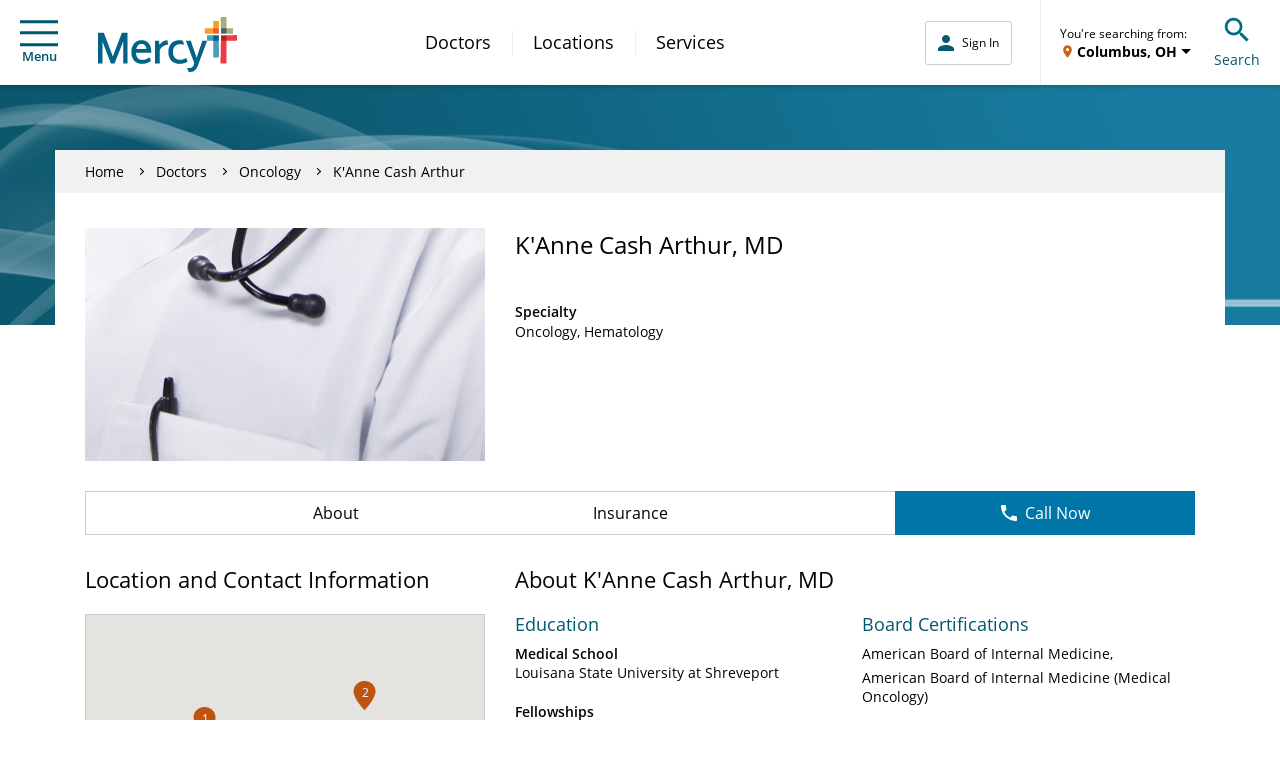

--- FILE ---
content_type: text/html; charset=UTF-8
request_url: https://www.mercy.net/doctor/kanne-cash-arthur-md/
body_size: 20067
content:
<!DOCTYPE html>
<html xmlns:fb="http://ogp.me/ns/fb#" xmlns:og="http://ogp.me/ns#" xmlns:article="http://ogp.me/ns/article#" xmlns:book="http://ogp.me/ns/book#" xmlns:profile="http://ogp.me/ns/profile#" xmlns:video="http://ogp.me/ns/video#" lang="en">
  <head>
    
    <script type="text/javascript">
            (function() {
                window.ContextHub = window.ContextHub || {};

                /* setting paths */
                ContextHub.Paths = ContextHub.Paths || {};
                ContextHub.Paths.CONTEXTHUB_PATH = "/conf/global/settings/cloudsettings/default/contexthub";
                ContextHub.Paths.RESOURCE_PATH = "\/content\/mercy\/us\/en\/doctor\/k\/kanne\u002Dcash\u002Darthur\u002Dmd\/_jcr_content\/contexthub";
                ContextHub.Paths.SEGMENTATION_PATH = "\/conf\/mercy\/settings\/wcm\/segments";
                ContextHub.Paths.CQ_CONTEXT_PATH = "";

                /* setting initial constants */
                ContextHub.Constants = ContextHub.Constants || {};
                ContextHub.Constants.ANONYMOUS_HOME = "/home/users/B/BhHDXZx1YvHZZuwIAtsq";
                ContextHub.Constants.MODE = "no-ui";
            }());
        </script><script src="/etc/cloudsettings.kernel.js/conf/global/settings/cloudsettings/default/contexthub" type="text/javascript"></script>


<script>
  window.addEventListener('unload', function() {});
</script>

    
    

<!-- Begin Data Layer -->

  <script>
    digitalData = {
      pageInfo: {
        pageType: "doctor",
        siteSection: "doctor",
        pageNavigationHierarchy:
          "Home|doctor|kanne-cash-arthur-md",
        pageTitle: "K'Anne Cash Arthur, MD | Oncology, Hematology | Fayetteville, AR | Mercy",
        pageName:
          document.documentElement.lang +
          '|' +
          "Home|doctor|kanne-cash-arthur-md",
        server: window.location.hostname,

        searchTerm: decodeURIComponent(urlParam('q')),
        searchResults: '',
        searchPage: '',
        searchFilter: '',
        searchDistance: '',
        searchSort: '',
        searchType: '',

        topicFilter: '',
        downloadFileName: '',
        responsiveDisplayType: getDisplayType(),

        doctorName: "K\x27Anne Cash Arthur, MD",
        callNumber: '',
        callNumberLocation: '',
        scheduleAppt: "false",
        visitType: '',
      },
      userInfo: {
        loggedInStatus: 'anonymous',
        currentLocation: '',
        currentZip: '',
        communityLocation: '',
        userType: '',
      },
      eventInfo: {
        formName: "K'Anne Cash Arthur, MD | Oncology, Hematology | Fayetteville, AR | Mercy",
        linkName: 'Submit',
        linkPageName:
          document.documentElement.lang +
          '|' +
          "Home|doctor|kanne-cash-arthur-md",
      },
      formInfo: {},
    };

    //CDP Implementation
    switch (digitalData.pageInfo.pageType) {
      case 'services':
        digitalData.serviceInfo = {
          serviceId:
            "",
          serviceCategory: "",
          serviceLines: "",
          serviceName:
            "",
        };
        break;
      case 'practice':
        digitalData.locationInfo = {
          sosID:
            "",
          subtitle: "",
          scheduleOnline:
            "",
          isMammoLocation: "",
          communityName:
            "non\u002Daffiliated community",
          relatedServiceIds:
            "",
        };
        break;
      case 'doctor':
        digitalData.doctorInfo = {
          npi: "1144663923",
          manageSchedule: "false",
          integratedStatus: "Non\u002DIntegrated",
          scheduleOnline: "false",
          specialtyName: "Oncology, Hematology",
          acceptsNewPatients:
            "false",
          averageRating: "",
          reviewCount: "",
          bodyCount: "",
          communityName:
            "non\u002Daffiliated community",
        };
        if (digitalData.doctorInfo.communityName.indexOf(',') != -1) {
          digitalData.doctorInfo.communityName = digitalData.doctorInfo.communityName.substring(
            0,
            digitalData.doctorInfo.communityName.lastIndexOf(','),
          );
        }
        break;
    }

    if (localStorage.getItem('geolocation')) {
      var geoData = JSON.parse(localStorage.getItem('geolocation')),
        buildArr = [geoData.address.locality, geoData.address.area];

      digitalData.userInfo.currentLocation = buildArr.join(', ');
      digitalData.userInfo.userType = geoData.userType;

      if (geoData.address.zip) {
        digitalData.userInfo.currentZip = geoData.address.zip;
      }
    }

    function urlParam(name) {
      var results = new RegExp('[\?&]' + name + '=([^&#]*)').exec(window.location.href);
      if (results == null || results == '') {
        return '';
      } else {
        return results[1] || 0;
      }
    }

    function getDisplayType() {
      var displayWidth = getDisplayWidth();
      var displayType = '';
      if (displayWidth < 768) {
        displayType = 'Mobile';
      } else if (displayWidth >= 768 && displayWidth < 991) {
        displayType = 'Tablet';
      } else if (displayWidth >= 992) {
        displayType = 'Desktop';
      }
      return displayType;
    }

    function getDisplayWidth() {
      if (self.innerWidth) {
        return self.innerWidth;
      }
      if (document.documentElement && document.documentElement.clientWidth) {
        return document.documentElement.clientWidth;
      }
      if (document.body) {
        return document.body.clientWidth;
      }
    }
  </script>

<!-- End Data Layer -->

    
    
  
  <script src="//assets.adobedtm.com/launch-ENc4fc53ebecec4e4bb37aad4eb4f00523.min.js"></script>


    
    

  <link rel="preload" href="//cdn.evgnet.com/beacon/mercyhealth/production/scripts/evergage.min.js" as="script"/>
  <script src="//cdn.evgnet.com/beacon/mercyhealth/production/scripts/evergage.min.js" defer></script>


    
<meta charset="UTF-8"/>
<meta name="viewport" content="width=device-width, initial-scale=1"/>
<meta content="IE=edge,chrome=1" http-equiv="X-UA-Compatible"/>
<meta http-equiv="Content-Type" content="text/html; charset=utf-8"/>

<meta name="description" content="Learn more about K'Anne Cash Arthur, MD, Oncology, Hematology provider in Fayetteville, AR. Access contact information, location details and schedule an appointment."/>
<meta property="og:site_name" content="Mercy"/>
<meta property="og:type" content="article"/>
<meta property="og:title" content="K'Anne Cash Arthur, MD | Oncology, Hematology | Fayetteville, AR | Mercy"/>
<meta property="og:description" content="Learn more about K'Anne Cash Arthur, MD, Oncology, Hematology provider in Fayetteville, AR. Access contact information, location details and schedule an appointment."/>
<meta property="og:url" content="https://www.mercy.net/doctor/kanne-cash-arthur-md"/>

<meta property="og:image" content="https://www.mercy.net/content/dam/mercy/en/images/doctor-photo-not-integrated.jpg"/>
<meta property="article:published_time"/>
<meta property="article:modified_time" content="2019-10-09T02:03:08.437-05:00"/>
<meta property="fb:app_id" content="1144663923"/>
<link rel="canonical" href="https://www.mercy.net/doctor/kanne-cash-arthur-md/"/>
<title>
  K'Anne Cash Arthur, MD | Oncology, Hematology | Fayetteville, AR | Mercy
</title>



<link rel="icon" href="/etc.clientlibs/mercy/clientlibs/resources/images/favicons/favicon.ico"/>

<link rel="apple-touch-icon-precomposed" sizes="57x57" href="/etc.clientlibs/mercy/clientlibs/resources/images/favicons/apple-touch-icon-57x57.png"/>
<link rel="apple-touch-icon-precomposed" sizes="114x114" href="/etc.clientlibs/mercy/clientlibs/resources/images/favicons/apple-touch-icon-114x114.png"/>
<link rel="apple-touch-icon-precomposed" sizes="72x72" href="/etc.clientlibs/mercy/clientlibs/resources/images/favicons/apple-touch-icon-72x72.png"/>
<link rel="apple-touch-icon-precomposed" sizes="144x144" href="/etc.clientlibs/mercy/clientlibs/resources/images/favicons/apple-touch-icon-144x144.png"/>
<link rel="apple-touch-icon-precomposed" sizes="60x60" href="/etc.clientlibs/mercy/clientlibs/resources/images/favicons/apple-touch-icon-60x60.png"/>
<link rel="apple-touch-icon-precomposed" sizes="120x120" href="/etc.clientlibs/mercy/clientlibs/resources/images/favicons/apple-touch-icon-120x120.png"/>
<link rel="apple-touch-icon-precomposed" sizes="76x76" href="/etc.clientlibs/mercy/clientlibs/resources/images/favicons/apple-touch-icon-76x76.png"/>
<link rel="apple-touch-icon-precomposed" sizes="152x152" href="/etc.clientlibs/mercy/clientlibs/resources/images/favicons/apple-touch-icon-152x152.png"/>

<link rel="icon" type="image/png" sizes="196x196" href="/etc.clientlibs/mercy/clientlibs/resources/images/favicons/favicon-196x196.png"/>
<link rel="icon" type="image/png" sizes="96x96" href="/etc.clientlibs/mercy/clientlibs/resources/images/favicons/favicon-96x96.png"/>
<link rel="icon" type="image/png" sizes="32x32" href="/etc.clientlibs/mercy/clientlibs/resources/images/favicons/favicon-32x32.png"/>
<link rel="icon" type="image/png" sizes="16x16" href="/etc.clientlibs/mercy/clientlibs/resources/images/favicons/favicon-16x16.png"/>
<link rel="icon" type="image/png" sizes="128x128" href="/etc.clientlibs/mercy/clientlibs/resources/images/favicons/favicon-128.png"/>

<meta name="application-name" content="Mercy"/>
<meta name="msapplication-TileColor" content="#FFFFFF"/>
<meta name="msapplication-TileImage" content="/etc.clientlibs/mercy/clientlibs/resources/images/favicons/mstile-144x144.png"/>
<meta name="msapplication-square70x70logo" content="/etc.clientlibs/mercy/clientlibs/resources/images/favicons/mstile-70x70.png"/>
<meta name="msapplication-square150x150logo" content="/etc.clientlibs/mercy/clientlibs/resources/images/favicons/mstile-150x150.png"/>
<meta name="msapplication-wide310x150logo" content="/etc.clientlibs/mercy/clientlibs/resources/images/favicons/mstile-310x150.png"/>
<meta name="msapplication-square310x310logo" content="/etc.clientlibs/mercy/clientlibs/resources/images/favicons/mstile-310x310.png"/>

<link rel="preload" href="/etc.clientlibs/mercy/clientlibs/resources/fonts/open-sans-v17-latin-300.woff2" as="font" type="font/woff2" crossorigin/>
<link rel="preload" href="/etc.clientlibs/mercy/clientlibs/resources/fonts/open-sans-v17-latin-regular.woff2" as="font" type="font/woff2" crossorigin/>
<link rel="preload" href="/etc.clientlibs/mercy/clientlibs/resources/fonts/open-sans-v17-latin-italic.woff2" as="font" type="font/woff2" crossorigin/>
<link rel="preload" href="/etc.clientlibs/mercy/clientlibs/resources/fonts/open-sans-v17-latin-600.woff2" as="font" type="font/woff2" crossorigin/>
<link rel="preload" href="/etc.clientlibs/mercy/clientlibs/resources/fonts/open-sans-v17-latin-700.woff2" as="font" type="font/woff2" crossorigin/>
<link rel="preload" href="/etc.clientlibs/mercy/clientlibs/resources/fonts/open-sans-v17-latin-700italic.woff2" as="font" type="font/woff2" crossorigin/>




 
<!-- be_ixf, sdk, gho-->
<meta name="be:sdk" content="java_sdk_1.6.13" />
<meta name="be:timer" content="46ms" />
<meta name="be:norm_url" content="https://www.mercy.net/doctor/kanne-cash-arthur-md/" />
<meta name="be:capsule_url" content="https://ixfd1-api.bc0a.com/api/ixf/1.0.0/get_capsule/f00000000317400/01306371985" />
<meta name="be:api_dt" content="pny_2025; pnm_07; pnd_04; pnh_10; pnmh_07; pn_epoch:1751648855298" />
<meta name="be:mod_dt" content="pny_1969; pnm_12; pnd_31; pnh_16; pnmh_00; pn_epoch:0" />
<meta name="be:orig_url" content="https://www.mercy.net/doctor/kanne-cash-arthur-md/" />
<meta name="be:messages" content="1682" /><style>
.be-ix-link-block .be-related-link-container {margin-top: 40px;text-align: center;}
.be-ix-link-block .be-related-link-container .be-label {margin: 0;color: white;line-height: 1em;font-variant-numeric: lining-nums;font-size: 12px;}
.be-ix-link-block .be-related-link-container .be-list { display: inline-block; list-style: none;margin: 0; padding: 0;}
.be-ix-link-block .be-related-link-container .be-list .be-list-item {display: inline-block;margin-right: 20px;margin-bottom: 6px;}
.be-ix-link-block .be-related-link-container .be-list .be-list-item .be-related-link {    font-family: -apple-system, system-ui, BlinkMacSystemFont, Helvetica Neue, Segoe UI, Helvetica, Arial, sans-serif, Apple Color Emoji, Segoe UI Emoji, Segoe UI Symbol;
    font-size: 12px;
    font-weight: 400;
    letter-spacing: normal;
    line-height: normal;
    line-height: 1.42857143;
    color: #fff;
    text-decoration: underline;}
.be-ix-link-block .be-related-link-container .be-list .be-list-item .be-related-link:hover {text-decoration: underline;}
.be-ix-link-block .be-related-link-container .be-list .be-list-item:last-child { margin-right: 0;}

@media (max-width: 767px) {
  .be-ix-link-block .be-related-link-container .be-label {width: 100%;margin-bottom: 10px;}
  .be-ix-link-block .be-related-link-container .be-list { display: block;width: 100%;}
  .be-ix-link-block .be-related-link-container .be-list .be-list-item {display: block;margin-right: 0;}
}
@media (min-width: 768px) {
  .be-ix-link-block .be-related-link-container {display: flex;align-items: baseline;justify-content: center;}
  .be-ix-link-block .be-related-link-container .be-label {display: inline-block;margin-right: 20px;flex-grow: 0;flex-shrink: 0;}
}
</style>
 



<script async src="https://knowledgetags.yextpages.net/embed?key=AyF4BXPQpXCs8IvFa6ycDh-RLmmZQFA3D-zZ0VgUA_9if87o7HqeslZtR8bA0pox&account_id=1437411853479532243&location_id=1144663923"></script>

    



    
<link rel="stylesheet" href="/etc.clientlibs/mercy/clientlibs/externallibs.min.077ebc764648e7b058b6674f39cd50b1.css" type="text/css">








    <noscript>
      <style type="text/css">
        body {
          margin-top: 60px;
        }
      </style>
    </noscript>
  </head>
  <body class="not-front">
    <noscript>
      <div class="noscript">
        <p>Please enable JavaScript in your browser for better experience</p>
      </div>
    </noscript>
    
<div id="vue-app-root">
  <div id="targeting_header" class="wrapper">
    










<div class="aem-Grid aem-Grid--12 aem-Grid--default--12 ">
    
    <div class="header-decorator aem-GridColumn aem-GridColumn--default--12">







<mcy-header v-slot="vm">
  <header class="mcy-header noshowFAButton">
    <div class="mcy-header__top">
      <div class="mcy-header__top-content">
        <ol class="mcy-eyebrow-links">
          <li class="mcy-eyebrow-links__item mcy-eyebrow-links__item--is-always-visible">
            
  
  
  
  
  
  
  
  

  
  <a href="https://www.mercy.net/mercystl/Home/" title="MyMercy Account" class="mcy-eyebrow-links__link" rel="noopener noreferrer" aria-label="Opens in new window: MyMercy Account" target="_blank">
    MyMercy Account
    
  </a>

            <i class="mcy-eyebrow-links__icon"></i>
          </li>
        </ol>
        <div class="mcy-header__geolocation mcy-header__geolocation--mobile">
          <geo-toast-header toast-type="primary" toast-location="1"></geo-toast-header>
        </div>
      </div>
    </div>
    <div class="mcy-header__main">
      <div class="mcy-header__hamburger">
        <button type="button" class="mcy-button-hamburger af-icon-button" @click="vm.toggleSmallNav()" data-id="hamburger-menu" aria-controls="small-nav">
          <span class="mcy-button__h_icon" aria-hidden="true"></span>Menu
        </button>
      </div>
      <div class="mcy-header__logo-wrapper">
        
        
  
  
  
  
  

  
  <a href="/" class="mcy-logo" title="Home">
    <svg xmlns="http://www.w3.org/2000/svg" viewBox="0 0 468 186">
      <g fill="none" fill-rule="nonzero">
        <path fill="#FFF" d="M369.8 62.3V56l35.3-1.4 1.8-39h6.9l1.4 38.9 37.4 1.3-.1 6.9-37.2 1.1-1.7 70.8h-7.3L405 63.7z"></path>
        <path fill="#4D9DB7" d="M367.5 63.4c0-1.2 1-2.1 2.1-2.1l36.6 1.6 1.5 71.6c0 1.2-1 2.2-2.2 2.2h-15.6c-1.2 0-2.2-1-2.2-2.2l.1-54.5h-20.5V63.4h.2z"></path>
        <path fill="#006388" d="M387.9 64.3c0-1.2 1-2.2 2.2-2.2l16.2.7.3 15c0 1.2-1 2.1-2.2 2.1h-16.5V64.3z"></path>
        <path fill="#EF3A43" d="M414.3 62.8l51.2-1.8c1.2 0 2.2 1 2.2 2.1V78c0 1.2-.9 2.2-2.1 2.2h-32.7v74.9c0 1.2-1 2.1-2.2 2.1h-16c-1.2 0-2.2-1-2.2-2.1l1.8-92.3z"></path>
        <path fill="#B52025" d="M432.9 80.1V64.4c0-1.2-.9-2.1-2.1-2.1l-16.5.6L414 78c0 1.2.8 2.1 2 2.1h16.9z"></path>
        <path fill="#A7AE7B" d="M432.8 2.1c0-1.2-1-2.1-2.2-2.1h-15.9c-1.2 0-2.1 1-2.1 2.1l1.7 53.3 38.4 1.3c1.2 0 2.2-1 2.2-2.1V40.4c0-1.2-1-2.2-2.2-2.2h-19.9V2.1z"></path>
        <path fill="#3F6966" d="M432.8 38.3H416c-1.2 0-2.2 1-2.2 2.2l.5 15 16.3.5c1.2 0 2.2-1 2.2-2.1V38.3z"></path>
        <path fill="#F99D27" d="M359.4 54.9c0 1.2 1 2.1 2.1 2.1l44.7-1.6 1.5-39.8c0-1.2-1-2.1-2.2-2.1h-15.6c-1.2 0-2.2 1-2.2 2.1l.1 22.7h-26.4c-1.2 0-2.2 1-2.2 2.1v14.5h.2z"></path>
        <path fill="#EE5A2A" d="M387.9 53.9c0 1.2 1 2.2 2.2 2.2l16.2-.6.6-15c0-1.2-1-2.1-2.2-2.1H388l-.1 15.5z"></path>
        <path fill="#006388" d="m351.6 80-.2.5-19.4 57.2-19.8-57.8H296l28.3 76.7-2.8 7.5c-2.3 6-6.1 7.5-10.5 8.1-2.5.4-6 .6-11.2-.1l4.9 13.2c2.7.4 3.4.5 4.3.5 12 0 20.8-3.8 27.7-22.6L367.5 80h-15.9Zm-77.3 64.8c-13.1-.6-21.9-9.6-21.9-26.4 0-16.4 7.7-24.5 20.4-26.2 6.1-.8 12.3.3 17.6 1.6l-5.2-14c-4.3-.9-8.5-1.3-12.2-1.3-22.5.3-36.1 15.7-36.1 40.1 0 24.3 13.9 39 35.8 39.9 12.6.5 21.4-3.2 28.9-7.6l-4.4-12.4c-7.1 3.4-13.1 6.8-22.9 6.3Zm-82 12.1V80h12.5l2.2 14.2.4-.5C214 84.4 223.1 79 233 78.4h.6l2.4 14.8h-.8c-11.2.6-22 7.8-27.5 18.4v45.3h-15.4Zm-46-78.5c20.1 0 32.65 14.4 32.9 37.79v4.41h-51.3v.3c.7 15.8 8.1 24.2 21.3 24.2 10 0 17.42-3.89 23.67-8.55l.73-.55 4.6 12.5c-8.7 6.7-18.6 10-30.2 10-22.4 0-35.7-15.1-35.7-40.3 0-23.8 13.7-39.8 34-39.8Zm-.1 12.4c-8.59 0-15.13 6.33-17.41 17.07l-.09.43-.1.3h34.8v-.3c-1.9-11.9-7.4-17.5-17.2-17.5ZM43.4 157.2 14.8 82.9v74.3H0V53.1h19.4l30.5 80.2 30.5-80.2h19.3v104.1H84.8V82.8l-29.1 74.4H43.4z"></path>
      </g>
    </svg>
  </a>

      </div>
      <div class="mcy-header__nav">
        <nav class="mcy-main-nav" aria-label="Main Navigation">
          <ol class="mcy-main-nav__list">
            <li class="mcy-main-nav__item">
              
              
  
  
  
  
  
  
  
  

  
  <a href="/search/doctor/" title="Doctors" class="mcy-main-nav__link">
    Doctors
    
  </a>

            </li>
          
            <li class="mcy-main-nav__item">
              
              
  
  
  
  
  
  
  
  

  
  <a href="/search/location/" title="Locations" class="mcy-main-nav__link">
    Locations
    
  </a>

            </li>
          
            <li class="mcy-main-nav__item">
              
              
  
  
  
  
  
  
  
  

  
  <a href="/search/service/" title="Services" class="mcy-main-nav__link">
    Services
    
  </a>

            </li>
          </ol>
        </nav>
      </div>
      <div class="mcy-header__utility">
        <div class="mcy-header__my-mercy">
          <mcy-my-mercy :my-mercy-login-link="&#39;/app/login?redirectType=mode&amp;redirectUrl=stdredirect&amp;option=backtoreferrer&amp;mmt=true&#39;" :referrer-path-enabled="true" :referrer-path-param-name="&#39;referrerPath&#39;" :my-mercy-keep-alive-enabled="false" :my-mercy-keep-alive-frequency="60000" :mercy-net-keep-alive-enabled="true" :mercy-net-keep-alive-frequency="600000" :activity-expiry="1200000" :activity-listener-frequency="60000" auth-link-list-json="[{&#34;title&#34;:&#34;Messages&#34;,&#34;metadataTitle&#34;:null,&#34;linkTarget&#34;:&#34;/content/mercy/us/en/profile/messages/&#34;,&#34;windowTarget&#34;:null,&#34;noFollow&#34;:null,&#34;showAlertsFor&#34;:&#34;messages&#34;,&#34;dataId&#34;:&#34;tier 2 | menu | auth messages&#34;,&#34;dataName&#34;:null,&#34;dataDetail&#34;:null},{&#34;title&#34;:&#34;Upcoming Appointments&#34;,&#34;metadataTitle&#34;:null,&#34;linkTarget&#34;:&#34;/content/mercy/us/en/profile/appointments/&#34;,&#34;windowTarget&#34;:null,&#34;noFollow&#34;:null,&#34;showAlertsFor&#34;:&#34;appointments&#34;,&#34;dataId&#34;:&#34;tier 2 | menu | auth appts&#34;,&#34;dataName&#34;:null,&#34;dataDetail&#34;:null},{&#34;title&#34;:&#34;Billing Summary&#34;,&#34;metadataTitle&#34;:null,&#34;linkTarget&#34;:&#34;/content/mercy/us/en/profile/billing-statements/&#34;,&#34;windowTarget&#34;:null,&#34;noFollow&#34;:null,&#34;showAlertsFor&#34;:null,&#34;dataId&#34;:&#34;tier 2 | menu | auth billing&#34;,&#34;dataName&#34;:null,&#34;dataDetail&#34;:null},{&#34;title&#34;:&#34;Test Results&#34;,&#34;metadataTitle&#34;:null,&#34;linkTarget&#34;:&#34;/content/mercy/us/en/profile/test-results/&#34;,&#34;windowTarget&#34;:null,&#34;noFollow&#34;:null,&#34;showAlertsFor&#34;:&#34;testResults&#34;,&#34;dataId&#34;:&#34;tier 2 | menu | auth test results&#34;,&#34;dataName&#34;:null,&#34;dataDetail&#34;:null}]"></mcy-my-mercy>
        </div>
        <div class="mcy-header__fabutton-wrapper">
          <div class="mcy-header__fabutton-top-row">
            <div class="mcy-header__border"></div>
            <div class="mcy-header__fabutton-geo-search">
              <div class="mcy-header__geolocation mcy-header__geolocation--desktop">
                <geo-toast-header toast-type="primary" toast-location="2"></geo-toast-header>
              </div>
              <div data-id="search-toggle" class="mcy-header__search-toggle">
                <button type="button" class="mcy-button-search af-icon-button" @click="vm.toggleSmallSearchBox()" aria-controls="small-search-box">
                  <span class="mcy-button__s_icon" aria-hidden="true"></span>Search
                </button>
              </div>
            </div>
          </div>
          
        </div>
      </div>
      <section class="mcy-small-search-box" id="small-search-box" aria-live="polite" :class="{'mcy-small-search-box--is-open' : vm.isSmallSearchBoxOpen}">
        <div class="mcy-input">
          <form id="small-search-form" role="search" method="GET" action="/search/site/" autocomplete="off">
            <label class="mcy-input__label mcy-input__label--is-hidden" for="small-search-field">Search Mercy</label>
            <div class="mcy-input__field-wrapper">
              <button type="submit" class="mcy-input__submit" aria-label="Search Mercy">
                <i class="mcy-input__search-icon"></i>
              </button>
              <input class="mcy-input__input" id="small-search-field" type="search" name="q" value="" maxlength="255" autocomplete="off" placeholder="Search Mercy" v-inline-ref:ssf="vm"/>
              <i class="mcy-input__close-icon" @click="vm.toggleSmallSearchBox()" aria-controls="small-search-box"></i>
            </div>
          </form>
        </div>
      </section>
      <div class="mcy-small-nav-overlay" :class="{'mcy-small-nav-overlay--is-open' : vm.isSmallNavOpen}" @click="vm.toggleSmallNav()" aria-controls="small-nav"></div>
      <nav class="mcy-small-nav" id="small-nav" aria-live="polite" :class="{'mcy-small-nav--is-open' : vm.isSmallNavOpen}" aria-label="Mobile Navigation">
        <div class="mcy-small-nav__header">
          <div class="mcy-small-nav__message">
            <span class="mcy-button__h_icon" aria-hidden="true"></span>
            <mcy-my-mercy-nav :my-mercy-login-link="&#39;/app/login?redirectType=mode&amp;redirectUrl=stdredirect&amp;option=backtoreferrer&amp;mmt=true&#39;"></mcy-my-mercy-nav>
          </div>
          <div class="mcy-small-nav__close">
            <button type="button" class="mcy-button-smallnav-close af-icon-button" @click="vm.toggleSmallNav()" aria-controls="small-nav">
              <span class="mcy-button-smallnav__close_icon" aria-hidden="true"></span>Close
            </button>
          </div>
        </div>
        <div class="mcy-small-nav__links">
          
          <ol class="mcy-small-nav__list mcy-small-nav__list--is-small-only">
            <li class="mcy-small-nav__item">
              
              
  
  
  
  
  
  
  
  

  
  <a href="/search/doctor/" class="mcy-small-nav__link">
    Doctors
    
  </a>

            </li>
          
            <li class="mcy-small-nav__item">
              
              
  
  
  
  
  
  
  
  

  
  <a href="/search/location/" class="mcy-small-nav__link">
    Locations
    
  </a>

            </li>
          
            <li class="mcy-small-nav__item">
              
              
  
  
  
  
  
  
  
  

  
  <a href="/search/service/" class="mcy-small-nav__link">
    Services
    
  </a>

            </li>
          </ol>
          <mcy-my-mercy-nav-links auth-link-list-json="[{&#34;title&#34;:&#34;Messages&#34;,&#34;metadataTitle&#34;:null,&#34;linkTarget&#34;:&#34;/content/mercy/us/en/profile/messages/&#34;,&#34;windowTarget&#34;:null,&#34;noFollow&#34;:null,&#34;showAlertsFor&#34;:&#34;messages&#34;,&#34;dataId&#34;:&#34;tier 2 | menu | auth messages&#34;,&#34;dataName&#34;:null,&#34;dataDetail&#34;:null},{&#34;title&#34;:&#34;Upcoming Appointments&#34;,&#34;metadataTitle&#34;:null,&#34;linkTarget&#34;:&#34;/content/mercy/us/en/profile/appointments/&#34;,&#34;windowTarget&#34;:null,&#34;noFollow&#34;:null,&#34;showAlertsFor&#34;:&#34;appointments&#34;,&#34;dataId&#34;:&#34;tier 2 | menu | auth appts&#34;,&#34;dataName&#34;:null,&#34;dataDetail&#34;:null},{&#34;title&#34;:&#34;Billing Summary&#34;,&#34;metadataTitle&#34;:null,&#34;linkTarget&#34;:&#34;/content/mercy/us/en/profile/billing-statements/&#34;,&#34;windowTarget&#34;:null,&#34;noFollow&#34;:null,&#34;showAlertsFor&#34;:null,&#34;dataId&#34;:&#34;tier 2 | menu | auth billing&#34;,&#34;dataName&#34;:null,&#34;dataDetail&#34;:null},{&#34;title&#34;:&#34;Test Results&#34;,&#34;metadataTitle&#34;:null,&#34;linkTarget&#34;:&#34;/content/mercy/us/en/profile/test-results/&#34;,&#34;windowTarget&#34;:null,&#34;noFollow&#34;:null,&#34;showAlertsFor&#34;:&#34;testResults&#34;,&#34;dataId&#34;:&#34;tier 2 | menu | auth test results&#34;,&#34;dataName&#34;:null,&#34;dataDetail&#34;:null}]"></mcy-my-mercy-nav-links>
          <div class="mcy-small-nav__linkheader">QUICK LINKS</div>
          <ol class="mcy-small-nav__list">
            <li class="mcy-small-nav__item">
              
  
  
  
  
  
  
  
  

  
  <a href="/first-available-scheduling/" class="mcy-small-nav__link" data-id="tier 2 | menu | first available">
    First Available Scheduling
    
  </a>

            </li>
          
            <li class="mcy-small-nav__item">
              
  
  
  
  
  
  
  
  

  
  <a href="https://www.mercy.net/mercystl/Home/" class="mcy-small-nav__link" data-id="tier 2 | menu | mymercy" rel="noopener noreferrer" aria-label="Opens in new window: MyMercy Account" target="_blank">
    MyMercy Account
    
  </a>

            </li>
          
            <li class="mcy-small-nav__item">
              
  
  
  
  
  
  
  
  

  
  <a href="/search/doctor/?solrsort=&distance=9999&options=scheduleOnline&insuranceProviders=&specialties=&servicesOffered=&gender=&languages=&page=1" class="mcy-small-nav__link" data-id="tier 2 | menu | schedule appt">
    Schedule Appointment
    
  </a>

            </li>
          
            <li class="mcy-small-nav__item">
              
  
  
  
  
  
  
  
  

  
  <a href="/patients-visitors/billing/" class="mcy-small-nav__link" data-id="tier 2 | menu | pay your bill">
    Pay My Bill
    
  </a>

            </li>
          </ol>
          <div class="mcy-small-nav__linkheader">ADDITIONAL LINKS</div>
          <ol class="mcy-small-nav__list">
            <li class="mcy-small-nav__item">
              
  
  
  
  
  
  
  
  

  
  <a href="https://careers.mercy.net/" class="mcy-small-nav__link" data-id="tier 2 | menu | careers" rel="noopener noreferrer" aria-label="Opens in new window: Careers" target="_blank">
    Careers
    
  </a>

            </li>
          
            <li class="mcy-small-nav__item">
              
  
  
  
  
  
  
  
  

  
  <a href="/about/" class="mcy-small-nav__link" data-id="tier 2 | menu | about">
    About Mercy
    
  </a>

            </li>
          
            <li class="mcy-small-nav__item">
              
  
  
  
  
  
  
  
  

  
  <a href="https://give.mercyhealthfoundation.net/give/731235/#!/donation/checkout?c_src=MRC_MercyMenu&c_src2=DonateNow" class="mcy-small-nav__link" data-id="tier 2 | menu | donate now" rel="noopener noreferrer" aria-label="Opens in new window: Donate Now" target="_blank">
    Donate Now
    
  </a>

            </li>
          
            <li class="mcy-small-nav__item">
              
  
  
  
  
  
  
  
  

  
  <a href="/forms/patient-feedback/" class="mcy-small-nav__link" data-id="tier 2 | menu | contact">
    Contact Us
    
  </a>

            </li>
          
            <li class="mcy-small-nav__item">
              
  
  
  
  
  
  
  
  

  
  <a href="/patients-visitors/mymercy/" class="mcy-small-nav__link" data-id="tier 2 | menu | about mymercy">
    What is MyMercy?
    
  </a>

            </li>
          </ol>
          <mcy-my-mercy-nav-button></mcy-my-mercy-nav-button>
        </div>
      </nav>
    </div>
  </header>
</mcy-header>



</div>

    
</div>




    <main>
      

      <div><!--Banner Section -->

<div class="banner-covered">
  <div class="banner-covered__image-container" style="background-color: #177b9f">
    <picture>
      <source media="(max-width: 767px)" srcset="/content/dam/mercy/en/web-assets/images/master-photos/global-banner_2026.png.transform/banner-covered-mobile/image.jpeg"/>
      <img class="banner-covered__image" src="/content/dam/mercy/en/web-assets/images/master-photos/global-banner_2026.png" alt="Banner Image"/>
    </picture>
  </div>
</div>
<div class="banner-covered__spacer"></div>
<!-- End Banner Section -->
</div>

      <doctor-page-component doctor-specialties="Oncology, Hematology" v-slot="vm" v-cloak>
        <div class="doctor-page-component" :class="{ 'doctor-page-component--os': vm.schedulingVisible }">
          <div class="page-container page-container--overlay-banner page-doctor">
            <div class="mcy-doctor-header-mobile">
              <div class="mcy-doctor-header-mobile__buttons" v-if="!vm.schedulingVisible">
                <doctor-navigation-bar bar-type="schedule-only" :online-scheduling="false" practice-name="Highlands Oncology Group" phone="(479) 587-1700" :is-integrated="false" site-of-service-id="0" @start-online-scheduling="vm.handleStartOnlineScheduling"></doctor-navigation-bar>
                <div>




  



<page-header-buttons v-slot="vm">
  <div class="button-grp page-header-buttons">
    
    
      
      <a v-if="vm.hasProviderSection" class="button button--dark-blue button--mobile-small button--small-text" href="#provider-section" v-cloak>
        Find a Provider<i class="chevron-icon chevron-icon--right chevron-icon--white ml-3"></i>
      </a>
    
    
    
  </div>
</page-header-buttons>
</div>
              </div>
              <div class="mcy-doctor-header-mobile__doctor-name">
                <h1 itemprop="name">K&#39;Anne Cash Arthur, MD</h1>
              </div>
            </div>

            <div class="page-breadcrumbs">
              
<div class="breadcrumbs">
  <ul class="breadcrumbs__content">
    <li class="hidden-xs">
      
        
          <a href="/">Home</a>
        
        
        <span class="breadcrumbs__next"></span>
      
      
    </li>
  
    <li class="hidden-xs">
      
        
          <a href="/search/doctor/">Doctors</a>
        
        
        <span class="breadcrumbs__next"></span>
      
      
    </li>
  
    <li>
      
        
          <a href="/search/doctor/?distance=9999&specialties=Oncology">Oncology</a>
        
        
        <span class="breadcrumbs__next"></span>
      
      
    </li>
  
    <li>
      
      K&#39;Anne Cash Arthur
    </li>
  </ul>
</div>

            </div>

            

            

            <div class="mcy-doc-card-container">
              
  <div class="mcy-doctor-card" itemscope="" itemtype="http://schema.org/Physician">
    <div class="mcy-doctor-card__photo" itemscope="" itemtype="http://schema.org/Person" itemref="schema-doctor-name" style="background-image: url('/content/dam/mercy/en/images/doctor-photo-not-integrated.jpg')">
      
      <img alt="K&#39;Anne Cash Arthur, MD, Mercy" src="/content/dam/mercy/en/images/doctor-photo-not-integrated.jpg" itemprop="image" data-pin-nopin="true"/>
    </div>

    <div class="mcy-doctor-card__profile">
      <div class="mcy-doctor-card__name-row">
        <h1 class="mcy-doctor-card__doctor-name" id="schema-doctor-name" itemprop="name">
          K&#39;Anne Cash Arthur, MD
        </h1>
        




  



<page-header-buttons v-slot="vm">
  <div class="button-grp page-header-buttons">
    
    
      
      <a v-if="vm.hasProviderSection" class="button button--dark-blue button--mobile-small button--small-text" href="#provider-section" v-cloak>
        Find a Provider<i class="chevron-icon chevron-icon--right chevron-icon--white ml-3"></i>
      </a>
    
    
    
  </div>
</page-header-buttons>

      </div>
      <div class="mcy-doctor-card__details">
        <div class="mcy-doctor-card__details-row mcy-doctor-card__details-row--spec-os">
          <div class="mcy-doctor-card__specialties">
            <h2 class="mcy-doctor-card__detail-label">Specialty</h2>
            <ul class="mcy-doctor-card__specialty-list" itemprop="medicalSpecialty">
              <li>Oncology</li>
            
              <li> Hematology</li>
            </ul>
          </div>

          
        </div>

        <div class="mcy-doctor-card__details-row mcy-doctor-card__details-row--ratings-new-patients">
          <div class="mcy-doctor-card__star-ratings">
            
          </div>
          
        </div>
      </div>
    </div>
  </div>

            </div>

            <doctor-navigation-bar v-if="!vm.schedulingVisible" :online-scheduling="false" practice-name="Highlands Oncology Group" phone="(479) 587-1700" :is-integrated="false" site-of-service-id="0" @start-online-scheduling="vm.handleStartOnlineScheduling"></doctor-navigation-bar>

            <div v-if="vm.schedulingVisible">

<mcy-doctor-os-scheduler :dept-only-visit-type-ids="[&#34;176&#34;]" v-slot="vm">
  <div class="mcy-doctor-os-scheduler" v-inline-ref:scheduler-top="vm">
    <mcy-os-back-bar :is-loading="vm.isLoading" @back="vm.handleStepBack"></mcy-os-back-bar>
    <mcy-os-selected-location v-if="vm.osSelectedLocation" :location="vm.osSelectedLocation"></mcy-os-selected-location>
    <div data-tgt-os-container>
      <div v-show="vm.onlineSchedulingCurrentStep === vm.STEP.LOCATION" :data-tgt-os-step="vm.STEP.LOCATION">
        <div class="mcy-doctor-os-scheduler__headings">
          <h2>Select a Location</h2>
          <p>To schedule an in-person or video visit (available only through certain locations).</p>

        </div>
        <div class="mcy-doctor-os-scheduler__locations">
          <os-location-item v-for="(location, index) in vm.osLocations" :key="index" :location="location" @os-select-location="vm.handleSelectLocation"></os-location-item>
        </div>
      </div>

      <div v-show="vm.onlineSchedulingCurrentStep === vm.STEP.VISIT_TYPE" :data-tgt-os-step="vm.STEP.VISIT_TYPE">
        <mcy-os-visit-type-form v-if="vm.showVisitTypeForm" :form-name="vm.visitTypeFormName" @form-submitted="vm.handleSelectVisitType"></mcy-os-visit-type-form>
        <template v-else>
          <div class="mcy-doctor-os-scheduler__headings">
            <h2>Select a Visit Type</h2>
            <p>To ensure the highest quality patient care, please select the most appropriate visit type, as length of visits vary. If you do not see your visit type, please call.</p>

          </div>
          <div class="mcy-doctor-os-scheduler__loading" v-if="vm.isLoading" v-cloak>
            <div class="mcy-spinner delayed-visibility"></div>
          </div>
          <div class="mcy-doctor-os-scheduler__visit-types" v-show="!vm.noResultsFound">
            <os-visit-type-item v-for="visitType in vm.visitTypeData" :key="visitType.visitTypeId" :visit-type="visitType" @os-select-visit-type="vm.handleSelectVisitType"></os-visit-type-item>
          </div>
          <os-visit-type-callout v-if="!vm.noResultsFound && vm.cbData" :verbiage-data="vm.cbData" :phone="vm.osSelectedLocation.phone" :practice-name="vm.osSelectedLocation.practiceName"></os-visit-type-callout>
          <div class="mcy-doctor-os-scheduler__visit-types--no-results" v-show="vm.noResultsFound">
            No visits are currently available.
          </div>
        </template>
      </div>

      <div v-show="vm.onlineSchedulingCurrentStep === vm.STEP.APPOINTMENT" :data-tgt-os-step="vm.STEP.APPOINTMENT">
        <div class="mcy-doctor-os-scheduler__headings">
          <h2>Select a Time</h2>
          <p>Please select your preferred time slot for your appointment.</p>

        </div>
        <mcy-epic-widget v-if="vm.isEpicWidgetVisible" config-json="{&#34;url&#34;:&#34;https://www.mercy.net/mercystl&#34;,&#34;apiKey&#34;:&#34;kSJyhm870093588&#34;,&#34;widgetType&#34;:&#34;OPENSCHEDULING&#34;,&#34;scriptUrl&#34;:&#34;https://www.mercy.net/mercystl/Scripts/lib/Widget/widget_sdk.js&#34;}" :is-authentication-enabled="true" :is-proxy-selection-enabled="true" :id="vm.widgetProviderId" :dept="vm.widgetDeptId" :vt="vm.widgetVisitTypeId"></mcy-epic-widget>
      </div>
    </div>
  </div>
</mcy-doctor-os-scheduler>
</div>

            <div v-show="!vm.schedulingVisible">
              <div class="mcy-doctor-loc-about-container">
                <div id="locations" class="mcy-doctor-locations-container">
                  <h2>Location and Contact Information</h2>
                  

<location-listing locations-data="[{&#34;postalCode&#34;:&#34;72703-4005&#34;,&#34;lineOne&#34;:&#34;3232 N North Hills Boulevard&#34;,&#34;lineTwo&#34;:&#34;&#34;,&#34;city&#34;:&#34;Fayetteville&#34;,&#34;phone&#34;:&#34;(479) 587-1700&#34;,&#34;practiceName&#34;:&#34;Highlands Oncology Group&#34;,&#34;state&#34;:&#34;AR&#34;,&#34;fax&#34;:&#34;(479) 571-1986&#34;,&#34;callNow&#34;:false,&#34;lat&#34;:&#34;36.1103536&#34;,&#34;lng&#34;:&#34;-94.15647680000001&#34;,&#34;epicProviderId&#34;:&#34;&#34;,&#34;departmentId&#34;:&#34;&#34;,&#34;isScheduleOnline&#34;:false,&#34;practicePageUrl&#34;:&#34;/content/mercy/us/en/practice/fayetteville/highlands-oncology-group/&#34;,&#34;practiceBannerImage&#34;:&#34;/content/dam/mercy/en/images/location-default-photo.jpg.transform/small-photo/image.jpeg&#34;,&#34;drivingDirectionsLink&#34;:&#34;3232 N North Hills Boulevard++Fayetteville+AR+72703-4005&#34;,&#34;siteOfServiceId&#34;:&#34;0&#34;,&#34;acceptsNewPatients&#34;:&#34;&#34;,&#34;isGoHealthLocation&#34;:false,&#34;walkInsEnabled&#34;:false},{&#34;postalCode&#34;:&#34;72762-6362&#34;,&#34;lineOne&#34;:&#34;3901 Parkway Cir&#34;,&#34;lineTwo&#34;:&#34;&#34;,&#34;city&#34;:&#34;Springdale&#34;,&#34;phone&#34;:&#34;(479) 334-2430&#34;,&#34;practiceName&#34;:&#34;Highlands Oncology Group&#34;,&#34;state&#34;:&#34;AR&#34;,&#34;fax&#34;:&#34;&#34;,&#34;callNow&#34;:false,&#34;lat&#34;:&#34;36.15129659999999&#34;,&#34;lng&#34;:&#34;-94.1890499&#34;,&#34;epicProviderId&#34;:&#34;&#34;,&#34;departmentId&#34;:&#34;&#34;,&#34;isScheduleOnline&#34;:false,&#34;practicePageUrl&#34;:&#34;/content/mercy/us/en/practice/springdale/highlands-oncology-group/&#34;,&#34;practiceBannerImage&#34;:&#34;/content/dam/mercy/en/images/location-default-photo.jpg.transform/small-photo/image.jpeg&#34;,&#34;drivingDirectionsLink&#34;:&#34;3901 Parkway Cir++Springdale+AR+72762-6362&#34;,&#34;siteOfServiceId&#34;:&#34;0&#34;,&#34;acceptsNewPatients&#34;:&#34;&#34;,&#34;isGoHealthLocation&#34;:false,&#34;walkInsEnabled&#34;:false},{&#34;postalCode&#34;:&#34;72758-8602&#34;,&#34;lineOne&#34;:&#34;808 S. 52nd Street&#34;,&#34;lineTwo&#34;:&#34;&#34;,&#34;city&#34;:&#34;Rogers&#34;,&#34;phone&#34;:&#34;(479) 936-9900&#34;,&#34;practiceName&#34;:&#34;Highlands Oncology Group&#34;,&#34;state&#34;:&#34;AR&#34;,&#34;fax&#34;:&#34;(479) 587-1366&#34;,&#34;callNow&#34;:false,&#34;lat&#34;:&#34;36.3248327&#34;,&#34;lng&#34;:&#34;-94.18731289999999&#34;,&#34;epicProviderId&#34;:&#34;&#34;,&#34;departmentId&#34;:&#34;&#34;,&#34;isScheduleOnline&#34;:false,&#34;practicePageUrl&#34;:&#34;/content/mercy/us/en/practice/rogers/highlands-oncology-group/&#34;,&#34;practiceBannerImage&#34;:&#34;/content/dam/mercy/en/images/location-default-photo.jpg.transform/small-photo/image.jpeg&#34;,&#34;drivingDirectionsLink&#34;:&#34;808 S. 52nd Street++Rogers+AR+72758-8602&#34;,&#34;siteOfServiceId&#34;:&#34;0&#34;,&#34;acceptsNewPatients&#34;:&#34;&#34;,&#34;isGoHealthLocation&#34;:false,&#34;walkInsEnabled&#34;:false},{&#34;postalCode&#34;:&#34;72653&#34;,&#34;lineOne&#34;:&#34;639 Hopsital Drive&#34;,&#34;lineTwo&#34;:&#34;&#34;,&#34;city&#34;:&#34;Mountain Home&#34;,&#34;phone&#34;:&#34;(479) 587-1700&#34;,&#34;practiceName&#34;:&#34;Highlands Oncology Group&#34;,&#34;state&#34;:&#34;AR&#34;,&#34;fax&#34;:&#34;(479) 587-1366&#34;,&#34;callNow&#34;:false,&#34;lat&#34;:&#34;36.343723&#34;,&#34;lng&#34;:&#34;-92.3970593&#34;,&#34;epicProviderId&#34;:&#34;&#34;,&#34;departmentId&#34;:&#34;&#34;,&#34;isScheduleOnline&#34;:false,&#34;practicePageUrl&#34;:&#34;/content/mercy/us/en/practice/mountain-home/highlands-oncology-group/&#34;,&#34;practiceBannerImage&#34;:&#34;/content/dam/mercy/en/images/location-default-photo.jpg.transform/small-photo/image.jpeg&#34;,&#34;drivingDirectionsLink&#34;:&#34;639 Hopsital Drive++Mountain Home+AR+72653&#34;,&#34;siteOfServiceId&#34;:&#34;0&#34;,&#34;acceptsNewPatients&#34;:&#34;&#34;,&#34;isGoHealthLocation&#34;:false,&#34;walkInsEnabled&#34;:false}]" :trigger-map-update-on-user-nav="vm.triggerMapUpdateOnUserNav">
</location-listing>

                  

                </div>
                <div id="about" class="mcy-doctor-about-container">
                  

<h2>About K&#39;Anne Cash Arthur, MD</h2>






<section class="mcy-doctor-bg" data-has-playlist="false" data-has-video="false">
  <div class="mcy-doctor-bg__detail-container">
    

    <div class="mcy-doctor-bg__detail">
      <span class="mcy-doctor-bg__detail-title">Education</span>

      

      <div class="mcy-doctor-bg__child-group">
        <span class="mcy-doctor-bg__detail-title--child">Medical School</span>
        <ul>
          <li>Louisana State University at Shreveport</li>
        </ul>
      </div>
<div class="mcy-doctor-bg__child-group">
        <span class="mcy-doctor-bg__detail-title--child">Fellowships</span>
        <ul>
          <li>University of Mississippi-Hematology/Oncology</li>
        </ul>
      </div>
<div class="mcy-doctor-bg__child-group">
        <span class="mcy-doctor-bg__detail-title--child">Residency</span>
        <ul>
          <li>Louisiana State University School of Medicine in Shreveport-Internal Medicine</li>
        </ul>
      </div>

    </div>
<div class="mcy-doctor-bg__detail">
      <span class="mcy-doctor-bg__detail-title">Specialty</span>

      <ul>
        <li>
          <a href="/search/doctor/?distance=9999&specialties=Oncology">Oncology</a>
          
        </li>
<li>
          <a href="/search/doctor/?distance=9999&specialties=Hematology">Hematology</a>
          
        </li>


        

        
      </ul>

      
    </div>
<div class="mcy-doctor-bg__detail">
      <span class="mcy-doctor-bg__detail-title">Board Certifications</span>

      <ul>
        

        

        <li>American Board of Internal Medicine</li>
      
        

        

        <li>American Board of Internal Medicine (Medical Oncology)</li>
      </ul>

      
    </div>
<div class="mcy-doctor-bg__detail">
      <span class="mcy-doctor-bg__detail-title">Affiliations</span>

      <ul>
        

        

        <li>Mercy Hospital Northwest Arkansas</li>
      </ul>

      
    </div>
<div class="mcy-doctor-bg__detail">
      <span class="mcy-doctor-bg__detail-title">Languages</span>

      <ul>
        

        

        <li>English</li>
      </ul>

      
    </div>

  </div>

  
    
  
    
  
    
  
    <div itemprop="hospitalAffiliation" itemscope="" itemtype="http://schema.org/hospitalAffiliation">
      <meta itemprop="hospitalAffiliation" content="Mercy Hospital Northwest Arkansas"/>
    </div>
  
    
  
</section>

                  

<div class="mcy-doctor-spec-callout">
  <div class="mcy-doctor-spec-callout__specialty-image" style="background-image: url('/content/dam/mercy/en/images/WEB_Callout_Uterine_Cancer.jpg')"></div>
  <div class="mcy-doctor-spec-callout__body-container">
    <div class="mcy-doctor-spec-callout__specialty-title">Looking for more options?</div>
    
    <div class="mcy-doctor-spec-callout__body-subtext">
      <div class="mcy-doctor-spec-callout__specialty-body-text">
        Find the Mercy provider who&#39;s right for you.
      </div>
      <a class="mcy-doctor-spec-callout__link" href="/search/doctor/?distance=9999&specialties=Oncology" target="_self">
        View all Oncology providers.
        <span class="chevron-icon chevron-icon--right chevron-icon--blue-green"></span>
      </a>
    </div>
  </div>
</div>

                  

                </div>
              </div>
              

<div class="mcy-doctor-spec-callout">
  <div class="mcy-doctor-spec-callout__specialty-image" style="background-image: url('/content/dam/mercy/en/images/WEB_Callout_Uterine_Cancer.jpg')"></div>
  <div class="mcy-doctor-spec-callout__body-container">
    <div class="mcy-doctor-spec-callout__specialty-title">Looking for more options?</div>
    
    <div class="mcy-doctor-spec-callout__body-subtext">
      <div class="mcy-doctor-spec-callout__specialty-body-text">
        Find the Mercy provider who&#39;s right for you.
      </div>
      <a class="mcy-doctor-spec-callout__link" href="/search/doctor/?distance=9999&specialties=Oncology" target="_self">
        View all Oncology providers.
        <span class="chevron-icon chevron-icon--right chevron-icon--blue-green"></span>
      </a>
    </div>
  </div>
</div>

              

              
            </div>
          </div>

          <div class="doctor-insurance__container" id="insurance" v-show="!vm.schedulingVisible">
            <div class="doctor-insurance">
<div id="no-doctor-insurance">
  <div class="page-xs-row">
    <div class="container">
      <div class="doctor-insurance__header row">
        <div class="doctor-insurance__header-info">
          <div class="doctor-insurance__icon">
            <img src="/content/dam/mercy/en/images/shield-health.svg" alt=""/>
          </div>
          <div class="doctor-insurance__header-text">
            <h2 class="font-smooth">Insurance Accepted</h2>
            <p>Please call your insurance provider to verify before scheduling.</p>

          </div>
        </div>
      </div>
    </div>
  </div>
</div>

</div>

          </div>

          <div class="doctor-care-team__container" v-show="!vm.schedulingVisible">
            




  





          </div>
        </div>
      </doctor-page-component>
    </main>
    
<div class="footer experiencefragment global-footer">









<div class="aem-Grid aem-Grid--12 aem-Grid--default--12 ">
    
    <div class="mcy-footer-decorator aem-GridColumn aem-GridColumn--default--12">









<footer class="mcy-footer">
  <div class="mcy-footer__content">
    <div class="mcy-footer__column mcy-footer__column--left">
      <div class="mcy-footer__group mcy-footer__group--left">
        <div class="mcy-footer__section">
          
          
  
  
  
  
  

  
  <a href="/" class="mcy-logo" title="Home">
    <svg xmlns="http://www.w3.org/2000/svg" viewBox="0 0 468 186">
      <g fill="none" fill-rule="nonzero">
        <path fill="#FFF" d="M369.8 62.3V56l35.3-1.4 1.8-39h6.9l1.4 38.9 37.4 1.3-.1 6.9-37.2 1.1-1.7 70.8h-7.3L405 63.7z"></path>
        <path fill="#4D9DB7" d="M367.5 63.4c0-1.2 1-2.1 2.1-2.1l36.6 1.6 1.5 71.6c0 1.2-1 2.2-2.2 2.2h-15.6c-1.2 0-2.2-1-2.2-2.2l.1-54.5h-20.5V63.4h.2z"></path>
        <path fill="#006388" d="M387.9 64.3c0-1.2 1-2.2 2.2-2.2l16.2.7.3 15c0 1.2-1 2.1-2.2 2.1h-16.5V64.3z"></path>
        <path fill="#EF3A43" d="M414.3 62.8l51.2-1.8c1.2 0 2.2 1 2.2 2.1V78c0 1.2-.9 2.2-2.1 2.2h-32.7v74.9c0 1.2-1 2.1-2.2 2.1h-16c-1.2 0-2.2-1-2.2-2.1l1.8-92.3z"></path>
        <path fill="#B52025" d="M432.9 80.1V64.4c0-1.2-.9-2.1-2.1-2.1l-16.5.6L414 78c0 1.2.8 2.1 2 2.1h16.9z"></path>
        <path fill="#A7AE7B" d="M432.8 2.1c0-1.2-1-2.1-2.2-2.1h-15.9c-1.2 0-2.1 1-2.1 2.1l1.7 53.3 38.4 1.3c1.2 0 2.2-1 2.2-2.1V40.4c0-1.2-1-2.2-2.2-2.2h-19.9V2.1z"></path>
        <path fill="#3F6966" d="M432.8 38.3H416c-1.2 0-2.2 1-2.2 2.2l.5 15 16.3.5c1.2 0 2.2-1 2.2-2.1V38.3z"></path>
        <path fill="#F99D27" d="M359.4 54.9c0 1.2 1 2.1 2.1 2.1l44.7-1.6 1.5-39.8c0-1.2-1-2.1-2.2-2.1h-15.6c-1.2 0-2.2 1-2.2 2.1l.1 22.7h-26.4c-1.2 0-2.2 1-2.2 2.1v14.5h.2z"></path>
        <path fill="#EE5A2A" d="M387.9 53.9c0 1.2 1 2.2 2.2 2.2l16.2-.6.6-15c0-1.2-1-2.1-2.2-2.1H388l-.1 15.5z"></path>
        <path fill="#FFF" d="m351.6 80-.2.5-19.4 57.2-19.8-57.8H296l28.3 76.7-2.8 7.5c-2.3 6-6.1 7.5-10.5 8.1-2.5.4-6 .6-11.2-.1l4.9 13.2c2.7.4 3.4.5 4.3.5 12 0 20.8-3.8 27.7-22.6L367.5 80h-15.9Zm-77.3 64.8c-13.1-.6-21.9-9.6-21.9-26.4 0-16.4 7.7-24.5 20.4-26.2 6.1-.8 12.3.3 17.6 1.6l-5.2-14c-4.3-.9-8.5-1.3-12.2-1.3-22.5.3-36.1 15.7-36.1 40.1 0 24.3 13.9 39 35.8 39.9 12.6.5 21.4-3.2 28.9-7.6l-4.4-12.4c-7.1 3.4-13.1 6.8-22.9 6.3Zm-82 12.1V80h12.5l2.2 14.2.4-.5C214 84.4 223.1 79 233 78.4h.6l2.4 14.8h-.8c-11.2.6-22 7.8-27.5 18.4v45.3h-15.4Zm-46-78.5c20.1 0 32.65 14.4 32.9 37.79v4.41h-51.3v.3c.7 15.8 8.1 24.2 21.3 24.2 10 0 17.42-3.89 23.67-8.55l.73-.55 4.6 12.5c-8.7 6.7-18.6 10-30.2 10-22.4 0-35.7-15.1-35.7-40.3 0-23.8 13.7-39.8 34-39.8Zm-.1 12.4c-8.59 0-15.13 6.33-17.41 17.07l-.09.43-.1.3h34.8v-.3c-1.9-11.9-7.4-17.5-17.2-17.5ZM43.4 157.2 14.8 82.9v74.3H0V53.1h19.4l30.5 80.2 30.5-80.2h19.3v104.1H84.8V82.8l-29.1 74.4H43.4z"></path>
      </g>
    </svg>
  </a>

        </div>
        <div class="mcy-footer__section">
          
  
  
  
  
  

  
  <mcy-address-element>
    <mcy-address class="mcy-address" street-address="14528 S. Outer Forty" city="Chesterfield" state="Missouri " zip=" 63017" segments-data="[{&#34;streetAddress&#34;:&#34;430 North Monte Vista Street&#34;,&#34;zip&#34;:&#34; 74820&#34;,&#34;segment&#34;:&#34;adaok&#34;,&#34;city&#34;:&#34;Ada&#34;,&#34;phone&#34;:&#34;580-332-2323&#34;,&#34;community&#34;:null,&#34;state&#34;:&#34;Oklahoma &#34;},{&#34;streetAddress&#34;:&#34;1011 Fourteenth Avenue Northwest&#34;,&#34;zip&#34;:&#34; 73401&#34;,&#34;segment&#34;:&#34;ardmoreok&#34;,&#34;city&#34;:&#34;Ardmore&#34;,&#34;phone&#34;:&#34;580-223-5400&#34;,&#34;community&#34;:null,&#34;state&#34;:&#34;Oklahoma &#34;},{&#34;streetAddress&#34;:&#34;500 South Porter Avenue&#34;,&#34;zip&#34;:&#34; 65605&#34;,&#34;segment&#34;:&#34;auroramo&#34;,&#34;city&#34;:&#34;Aurora&#34;,&#34;phone&#34;:&#34;417-678-2122&#34;,&#34;community&#34;:null,&#34;state&#34;:&#34;Missouri &#34;},{&#34;streetAddress&#34;:&#34;214 Carter Street&#34;,&#34;zip&#34;:&#34; 72616&#34;,&#34;segment&#34;:&#34;berryvillear&#34;,&#34;city&#34;:&#34;Berryville&#34;,&#34;phone&#34;:&#34;870-423-3355&#34;,&#34;community&#34;:null,&#34;state&#34;:&#34;Arkansas &#34;},{&#34;streetAddress&#34;:&#34;448 State Highway 248&#34;,&#34;zip&#34;:&#34; 65616&#34;,&#34;segment&#34;:&#34;bransonmo&#34;,&#34;city&#34;:&#34;Branson&#34;,&#34;phone&#34;:&#34;417-337-9808&#34;,&#34;community&#34;:null,&#34;state&#34;:&#34;Missouri &#34;},{&#34;streetAddress&#34;:&#34;3125 Dr. Russell Smith Way&#34;,&#34;zip&#34;:&#34; 64836&#34;,&#34;segment&#34;:&#34;carthagemo&#34;,&#34;city&#34;:&#34;Carthage&#34;,&#34;phone&#34;:&#34;417-358-8121&#34;,&#34;community&#34;:null,&#34;state&#34;:&#34;Missouri &#34;},{&#34;streetAddress&#34;:&#34;94 Main Street&#34;,&#34;zip&#34;:&#34; 65625&#34;,&#34;segment&#34;:&#34;cassvillemo&#34;,&#34;city&#34;:&#34;Cassville&#34;,&#34;phone&#34;:&#34;417-847-6000&#34;,&#34;community&#34;:null,&#34;state&#34;:&#34;Missouri &#34;},{&#34;streetAddress&#34;:&#34;220 North Pennsylvania&#34;,&#34;zip&#34;:&#34; 66725&#34;,&#34;segment&#34;:&#34;columbusks&#34;,&#34;city&#34;:&#34;Columbus&#34;,&#34;phone&#34;:&#34;620-429-2545&#34;,&#34;community&#34;:null,&#34;state&#34;:&#34;Kansas &#34;},{&#34;streetAddress&#34;:&#34;1400 Highway 61 South&#34;,&#34;zip&#34;:&#34; 63028&#34;,&#34;segment&#34;:&#34;festusmo&#34;,&#34;city&#34;:&#34;Festus&#34;,&#34;phone&#34;:&#34;636-933-1000&#34;,&#34;community&#34;:null,&#34;state&#34;:&#34;Missouri &#34;},{&#34;streetAddress&#34;:&#34;401 Woodland Hills Boulevard&#34;,&#34;zip&#34;:&#34; 66701&#34;,&#34;segment&#34;:&#34;fortscottks&#34;,&#34;city&#34;:&#34;Fort Scott&#34;,&#34;phone&#34;:&#34;620-223-2200&#34;,&#34;community&#34;:null,&#34;state&#34;:&#34;Kansas &#34;},{&#34;streetAddress&#34;:&#34;7301 Rogers Avenue&#34;,&#34;zip&#34;:&#34; 72903&#34;,&#34;segment&#34;:&#34;fortsmithar&#34;,&#34;city&#34;:&#34;Fort Smith&#34;,&#34;phone&#34;:&#34;479-314-6000&#34;,&#34;community&#34;:null,&#34;state&#34;:&#34;Arkansas &#34;},{&#34;streetAddress&#34;:&#34;200 South Academy&#34;,&#34;zip&#34;:&#34; 73044&#34;,&#34;segment&#34;:&#34;guthrieok&#34;,&#34;city&#34;:&#34;Guthrie&#34;,&#34;phone&#34;:&#34;405-282-6700&#34;,&#34;community&#34;:null,&#34;state&#34;:&#34;Oklahoma &#34;},{&#34;streetAddress&#34;:&#34;3462 Hospital Road&#34;,&#34;zip&#34;:&#34; 73438&#34;,&#34;segment&#34;:&#34;healdtonok&#34;,&#34;city&#34;:&#34;Healdton&#34;,&#34;phone&#34;:&#34;580-229-0701&#34;,&#34;community&#34;:null,&#34;state&#34;:&#34;Oklahoma &#34;},{&#34;streetAddress&#34;:&#34;14528 S. Outer Forty&#34;,&#34;zip&#34;:&#34; 63017&#34;,&#34;segment&#34;:&#34;hotspringsar&#34;,&#34;city&#34;:&#34;Chesterfield&#34;,&#34;phone&#34;:null,&#34;community&#34;:null,&#34;state&#34;:&#34;Missouri &#34;},{&#34;streetAddress&#34;:&#34;100 Mercy Way&#34;,&#34;zip&#34;:&#34; 64804&#34;,&#34;segment&#34;:&#34;joplinmo&#34;,&#34;city&#34;:&#34;Joplin&#34;,&#34;phone&#34;:&#34;417-781-2727&#34;,&#34;community&#34;:null,&#34;state&#34;:&#34;Missouri &#34;},{&#34;streetAddress&#34;:&#34;1000 Hospital Drive&#34;,&#34;zip&#34;:&#34; 73750&#34;,&#34;segment&#34;:&#34;kingfisherok&#34;,&#34;city&#34;:&#34;Kingfisher&#34;,&#34;phone&#34;:&#34;405-375-3141&#34;,&#34;community&#34;:null,&#34;state&#34;:&#34;Oklahoma &#34;},{&#34;streetAddress&#34;:&#34;2500 Zacatecas Street&#34;,&#34;zip&#34;:&#34; 78046&#34;,&#34;segment&#34;:&#34;laredotx&#34;,&#34;city&#34;:&#34;Laredo&#34;,&#34;phone&#34;:null,&#34;community&#34;:null,&#34;state&#34;:&#34;Texas &#34;},{&#34;streetAddress&#34;:&#34;100 Hospital Drive&#34;,&#34;zip&#34;:&#34; 65536&#34;,&#34;segment&#34;:&#34;lebanonmo&#34;,&#34;city&#34;:&#34;Lebanon&#34;,&#34;phone&#34;:&#34;417-533-6100&#34;,&#34;community&#34;:null,&#34;state&#34;:&#34;Missouri &#34;},{&#34;streetAddress&#34;:&#34;100 U.S. 60&#34;,&#34;zip&#34;:&#34; 65548&#34;,&#34;segment&#34;:&#34;mountainviewmo&#34;,&#34;city&#34;:&#34;Mountain View&#34;,&#34;phone&#34;:&#34;417-934-7000&#34;,&#34;community&#34;:null,&#34;state&#34;:&#34;Missouri &#34;},{&#34;streetAddress&#34;:&#34;110 Veteran&#39;s Boulevard Suite 425&#34;,&#34;zip&#34;:&#34; 70005&#34;,&#34;segment&#34;:&#34;neworleansla&#34;,&#34;city&#34;:&#34;Metairie&#34;,&#34;phone&#34;:&#34;504-323-9573&#34;,&#34;community&#34;:&#34;New Orleans&#34;,&#34;state&#34;:&#34;Louisiana &#34;},{&#34;streetAddress&#34;:&#34;2710 S. Rife Medical Lane&#34;,&#34;zip&#34;:&#34; 72758&#34;,&#34;segment&#34;:&#34;northwestarar&#34;,&#34;city&#34;:&#34;Rogers&#34;,&#34;phone&#34;:null,&#34;community&#34;:&#34;Northwest AR&#34;,&#34;state&#34;:&#34;Arkansas &#34;},{&#34;streetAddress&#34;:&#34;4300 West Memorial Road&#34;,&#34;zip&#34;:&#34; 73120&#34;,&#34;segment&#34;:&#34;oklahomacityok&#34;,&#34;city&#34;:&#34;Oklahoma City&#34;,&#34;phone&#34;:&#34;405-755-1515&#34;,&#34;community&#34;:null,&#34;state&#34;:&#34;Oklahoma &#34;},{&#34;streetAddress&#34;:&#34;1605 Martin Springs Drive&#34;,&#34;zip&#34;:&#34; 65401&#34;,&#34;segment&#34;:&#34;rollamo&#34;,&#34;city&#34;:&#34;Rolla&#34;,&#34;phone&#34;:&#34;573-458-6300&#34;,&#34;community&#34;:null,&#34;state&#34;:&#34;Missouri &#34;},{&#34;streetAddress&#34;:&#34;1235 East Cherokee&#34;,&#34;zip&#34;:&#34; 65804&#34;,&#34;segment&#34;:&#34;springfieldmo&#34;,&#34;city&#34;:&#34;Springfield&#34;,&#34;phone&#34;:&#34;417-820-2000&#34;,&#34;community&#34;:null,&#34;state&#34;:&#34;Missouri &#34;},{&#34;streetAddress&#34;:&#34;300 Winding Woods Dr.&#34;,&#34;zip&#34;:&#34; 63366&#34;,&#34;segment&#34;:&#34;stcharlesmo&#34;,&#34;city&#34;:&#34;O&#39;Fallon&#34;,&#34;phone&#34;:null,&#34;community&#34;:&#34;St. Charles&#34;,&#34;state&#34;:&#34;Missouri &#34;},{&#34;streetAddress&#34;:&#34;615 South New Ballas Road&#34;,&#34;zip&#34;:&#34; 63141&#34;,&#34;segment&#34;:&#34;stlouismo&#34;,&#34;city&#34;:&#34;Saint Louis&#34;,&#34;phone&#34;:&#34;314-251-6000&#34;,&#34;community&#34;:&#34;St. Louis&#34;,&#34;state&#34;:&#34;Missouri &#34;},{&#34;streetAddress&#34;:&#34;10010 Kennerly Road&#34;,&#34;zip&#34;:&#34; 63128&#34;,&#34;segment&#34;:&#34;stlouissouthmo&#34;,&#34;city&#34;:&#34;St. Louis&#34;,&#34;phone&#34;:&#34;314-525-1000&#34;,&#34;community&#34;:&#34;St. Louis - South&#34;,&#34;state&#34;:&#34;Missouri &#34;},{&#34;streetAddress&#34;:&#34;1000 South Byrd Street&#34;,&#34;zip&#34;:&#34; 73460&#34;,&#34;segment&#34;:&#34;tishomingook&#34;,&#34;city&#34;:&#34;Tishomingo&#34;,&#34;phone&#34;:&#34;580-371-2327&#34;,&#34;community&#34;:null,&#34;state&#34;:&#34;Oklahoma &#34;},{&#34;streetAddress&#34;:&#34;1000 E. Cherry Street&#34;,&#34;zip&#34;:&#34; 63379&#34;,&#34;segment&#34;:&#34;troymo&#34;,&#34;city&#34;:&#34;Troy&#34;,&#34;phone&#34;:&#34;636-528-8551&#34;,&#34;community&#34;:null,&#34;state&#34;:&#34;Missouri &#34;},{&#34;streetAddress&#34;:&#34;901 East Fifth Street&#34;,&#34;zip&#34;:&#34; 63090&#34;,&#34;segment&#34;:&#34;washingtonmo&#34;,&#34;city&#34;:&#34;Washington&#34;,&#34;phone&#34;:&#34;636-239-8000&#34;,&#34;community&#34;:null,&#34;state&#34;:&#34;Missouri &#34;},{&#34;streetAddress&#34;:&#34;500 North Clarence Nash Boulevard&#34;,&#34;zip&#34;:&#34; 73772&#34;,&#34;segment&#34;:&#34;watongaok&#34;,&#34;city&#34;:&#34;Watonga&#34;,&#34;phone&#34;:&#34;580-623-7211&#34;,&#34;community&#34;:null,&#34;state&#34;:&#34;Oklahoma &#34;},{&#34;streetAddress&#34;:&#34;434 N. West Street&#34;,&#34;zip&#34;:&#34; 63775&#34;,&#34;segment&#34;:&#34;perryville&#34;,&#34;city&#34;:&#34;Perryville&#34;,&#34;phone&#34;:&#34;573-547-2536&#34;,&#34;community&#34;:null,&#34;state&#34;:&#34;MO&#34;},{&#34;streetAddress&#34;:&#34;1701 Lacey Street&#34;,&#34;zip&#34;:&#34;63701&#34;,&#34;segment&#34;:&#34;capegirardeau&#34;,&#34;city&#34;:&#34;Cape Girardeau&#34;,&#34;phone&#34;:&#34;(573) 624-7575&#34;,&#34;community&#34;:null,&#34;state&#34;:&#34;MO &#34;},{&#34;streetAddress&#34;:&#34;1200 N. One Mile Road&#34;,&#34;zip&#34;:&#34;63841&#34;,&#34;segment&#34;:&#34;dexter&#34;,&#34;city&#34;:&#34;Dexter&#34;,&#34;phone&#34;:&#34;(573) 755-2302&#34;,&#34;community&#34;:null,&#34;state&#34;:&#34;MO &#34;}]">
      <div class="mcy-address__address" itemscope itemtype="https://schema.org/PostalAddress">
        <span class="mcy-address__line" itemprop="name">Mercy</span>
        <span itemprop="streetAddress" class="mcy-address__line">14528 S. Outer Forty</span>
        <span class="mcy-address__line">
          <span itemprop="addressLocality">Chesterfield</span>, 
          <span itemprop="addressRegion">Missouri </span>
          <span itemprop="postalCode"> 63017</span>
        </span>
        
      </div>
    </mcy-address>
  </mcy-address-element>

        </div>
        <div class="mcy-footer__section">
          <ol class="mcy-social-icons">
            <li class="mcy-social-icons__item">
              
  
  
  
  
  
  
  
  

  
  <a href="https://www.facebook.com/FollowMercy" title="Mercy Health&#39;s Facebook" class="mcy-social-icons__link" rel="noopener noreferrer" aria-label="Opens in new window: Mercy Health&#39;s Facebook" target="_blank">
    
    
      <span class="mcy-social-icons__icon mcy-social-icons__icon--facebook"></span>
    
  </a>

            </li>
<li class="mcy-social-icons__item">
              
  
  
  
  
  
  
  
  

  
  <a href="https://twitter.com/followmercy" title="Mercy Health&#39;s Twitter" class="mcy-social-icons__link" rel="noopener noreferrer" aria-label="Opens in new window: Mercy Health&#39;s Twitter" target="_blank">
    
    
      <span class="mcy-social-icons__icon mcy-social-icons__icon--twitter"></span>
    
  </a>

            </li>
<li class="mcy-social-icons__item">
              
  
  
  
  
  
  
  
  

  
  <a href="https://www.youtube.com/themercychannel" title="Mercy Health&#39;s YouTube" class="mcy-social-icons__link" rel="noopener noreferrer" aria-label="Opens in new window: Mercy Health&#39;s YouTube" target="_blank">
    
    
      <span class="mcy-social-icons__icon mcy-social-icons__icon--youtube"></span>
    
  </a>

            </li>
<li class="mcy-social-icons__item">
              
  
  
  
  
  
  
  
  

  
  <a href="https://www.linkedin.com/company/mercy" title="Mercy Health&#39;s LinkedIn" class="mcy-social-icons__link" rel="noopener noreferrer" aria-label="Opens in new window: Mercy Health&#39;s LinkedIn" target="_blank">
    
    
      <span class="mcy-social-icons__icon mcy-social-icons__icon--linkedin"></span>
    
  </a>

            </li>

          </ol>
        </div>
      </div>
      <div class="mcy-footer__group mcy-footer__group--right">
        <div class="mcy-footer__section">
          <section class="mcy-top-news">
            <div class="mcy-top-news__header">
              <div class="mcy-top-news__heading">Mercy Top News</div>
              <a href="/newsroom/" class="mcy-top-news__newsroom-link">See All</a>
            </div>
            <ol class="mcy-top-news__list">
              <li class="mcy-top-news__item">
                <a href="/newsroom/2026-01-15/mercy-names-new-contracting-president-/" title="Mercy Names New Contracting President " class="mcy-top-news__link">
                  <div class="mcy-top-news__image">
                    <img src="/content/dam/mercy/en/images/leadership/WEB-Leadership-Paul-Davis.jpg.transform/image-home-topnews/image.jpeg" alt="" class="mcy-top-news__img" loading="lazy"/>
                  </div>
                  <div class="mcy-top-news__title">
                    <span class="mcy-top-news__title-text">Mercy Names New Contracting President </span>
                    <span aria-hidden="true" class="mcy-top-news__icon"></span>
                  </div>
                </a>
              </li>
            
              <li class="mcy-top-news__item">
                <a href="/newsroom/2026-01-13/stephanie-clements-named-to-becker-s-list-of-top-nursing-leaders/" title="Stephanie Clements Named to Becker’s List of Top Nursing Leaders " class="mcy-top-news__link">
                  <div class="mcy-top-news__image">
                    <img src="/content/dam/mercy/en/images/leadership/WEB-Leadership-Stephanie-Clements.jpg.transform/image-home-topnews/image.jpeg" alt="" class="mcy-top-news__img" loading="lazy"/>
                  </div>
                  <div class="mcy-top-news__title">
                    <span class="mcy-top-news__title-text">Stephanie Clements Named to Becker’s List of Top Nursing Leaders </span>
                    <span aria-hidden="true" class="mcy-top-news__icon"></span>
                  </div>
                </a>
              </li>
            </ol>
          </section>
        </div>
      </div>
    </div>
    <div class="mcy-footer__column mcy-footer__column--right">
      <div class="mcy-footer__group mcy-footer__group--top">
        <div class="mcy-footer__section">
          <div class="mcy-footer__menu">
            
  <ol class="mcy-links-list">
    <li class="mcy-links-list__item">
      
  
  
  
  
  
  
  
  

  
  <a href="https://www.mercy.net/patients-visitors/mymercy/" class="mcy-links-list__link">
    About MyMercy
    
  </a>

    </li>
  
    <li class="mcy-links-list__item">
      
  
  
  
  
  
  
  
  

  
  <a href="/patients-visitors/billing/" class="mcy-links-list__link">
    Billing &amp; Payment
    
  </a>

    </li>
  
    <li class="mcy-links-list__item">
      
  
  
  
  
  
  
  
  

  
  <a href="https://careers.mercy.net/" class="mcy-links-list__link" rel="noopener noreferrer" aria-label="Opens in new window: Careers" target="_blank">
    Careers
    
  </a>

    </li>
  
    <li class="mcy-links-list__item">
      
  
  
  
  
  
  
  
  

  
  <a href="/healthinfo/" class="mcy-links-list__link">
    Health Information
    
  </a>

    </li>
  
    <li class="mcy-links-list__item">
      
  
  
  
  
  
  
  
  

  
  <a href="/about/legal-notices/privacy/" class="mcy-links-list__link">
    Notice of Privacy Practices
    
  </a>

    </li>
  
    <li class="mcy-links-list__item">
      
  
  
  
  
  
  
  
  

  
  <a href="/schedule-online/" class="mcy-links-list__link">
    Schedule an Appointment
    
  </a>

    </li>
  </ol>

            
  <ol class="mcy-links-list">
    <li class="mcy-links-list__item">
      
  
  
  
  
  
  
  
  

  
  <a href="https://give.mercyhealthfoundation.net/give/731235/#!/donation/checkout?c_src=MRC_MercyFooter&c_src2=Donate" class="mcy-links-list__link" rel="noopener noreferrer" aria-label="Opens in new window: Donate" target="_blank">
    Donate
    
  </a>

    </li>
  
    <li class="mcy-links-list__item">
      
  
  
  
  
  
  
  
  

  
  <a href="/forms/items-and-services-files/" class="mcy-links-list__link">
    Price Transparency
    
  </a>

    </li>
  
    <li class="mcy-links-list__item">
      
  
  
  
  
  
  
  
  

  
  <a href="/healthcare-education/" class="mcy-links-list__link">
    Health Care Education
    
  </a>

    </li>
  
    <li class="mcy-links-list__item">
      
  
  
  
  
  
  
  
  

  
  <a href="/newsroom/" class="mcy-links-list__link">
    Newsroom
    
  </a>

    </li>
  
    <li class="mcy-links-list__item">
      
  
  
  
  
  
  
  
  

  
  <a href="/about/legal-notices/nondiscrimination-notice/" class="mcy-links-list__link">
    Nondiscrimination Notice
    
  </a>

    </li>
  </ol>

            
  <ol class="mcy-links-list">
    <li class="mcy-links-list__item">
      
  
  
  
  
  
  
  
  

  
  <a href="/forms/online-cost-estimator/" class="mcy-links-list__link">
    Cost Estimate
    
  </a>

    </li>
  
    <li class="mcy-links-list__item">
      
  
  
  
  
  
  
  
  

  
  <a href="/forms/community-benefits/" class="mcy-links-list__link">
    Community Benefit
    
  </a>

    </li>
  
    <li class="mcy-links-list__item">
      
  
  
  
  
  
  
  
  

  
  <a href="/patients-visitors/" class="mcy-links-list__link">
    Patients &amp; Visitors
    
  </a>

    </li>
  
    <li class="mcy-links-list__item">
      
  
  
  
  
  
  
  
  

  
  <a href="https://mercylink.mercy.net/EpicCareLink-PRDAOK/home/Mercy_Main.htm" class="mcy-links-list__link" rel="noopener noreferrer nofollow" aria-label="Opens in new window: Provider Portal" target="_blank">
    Provider Portal
    
  </a>

    </li>
  
    <li class="mcy-links-list__item">
      
  
  
  
  
  
  
  
  

  
  <a href="/vendor-resources/" class="mcy-links-list__link">
    Vendor Resources
    
  </a>

    </li>
  </ol>

          </div>
        </div>
      </div>
      <div class="mcy-footer__group mcy-footer__group--bottom">
        <div class="mcy-footer__section">
          
  
  <mcy-languages-element>
    <mcy-language-info items="[{&#34;title&#34;:&#34;አማርኛ (Amharic)&#34;,&#34;body&#34;:&#34;&lt;p>&lt;a href=\&#34;/content/dam/mercy/en/pdf/MRC_37953_NondiscriminationNotice_24x36PST_1124.pdf\&#34; target=\&#34;_blank\&#34;>የሚናገሩ ከሆነ፣ ነፃ የቋንቋ እገዛ አገልግሎቶች ለእርስዎ ይገኛሉ። መረጃን በተደራሽ ቅርፀቶች ለማቅረብ አግባብ የሆኑ ተጨማሪ አጋዥዎች እና አገልግሎቶችም እንዲሁ&lt;/a>&lt;/p>\r\n&#34;},{&#34;title&#34;:&#34;Français (French)&#34;,&#34;body&#34;:&#34;&lt;p>&lt;a href=\&#34;/content/dam/mercy/en/pdf/MRC_37953_NondiscriminationNotice_24x36PST_1124.pdf\&#34; target=\&#34;_blank\&#34;>Si vous parlez Français, des services d’aide linguistique sont à votre disposition gratuitement. Nous mettons également à votre disposition, des aides et services auxiliaires appropriés gratuits, pour fournir des informations dans des formats accessibles.&lt;/a>&lt;/p>\r\n&#34;},{&#34;title&#34;:&#34;Deutsch (German)&#34;,&#34;body&#34;:&#34;&lt;p>&lt;a href=\&#34;/content/dam/mercy/en/pdf/MRC_37953_NondiscriminationNotice_24x36PST_1124.pdf\&#34; target=\&#34;_blank\&#34;>Wenn Sie deutsch sprechen, stehen Ihnen kostenlose Sprachunterstützungsdienste zur Verfügung. Entsprechende Hilfsmittel und Dienste zur Bereitstellung von Informationen in barrierefreien Formaten sind ebenfalls kostenlos verfügbar.&lt;/a>&lt;/p>\r\n&#34;},{&#34;title&#34;:&#34;한국어 (Korean)&#34;,&#34;body&#34;:&#34;&lt;p>&lt;a href=\&#34;/content/dam/mercy/en/pdf/MRC_37953_NondiscriminationNotice_24x36PST_1124.pdf\&#34; target=\&#34;_blank\&#34;>한국어를 사용하시는 경우, 언어 지원 서비스를 무료로 이용하실 수 있습니다. 접근 가능한 형식으로 정보를 제공하는 적절한 보조 지원 및 서비스 또한 무료로 제공됩니다.&lt;/a>&lt;/p>\r\n&#34;},{&#34;title&#34;:&#34;Português (Portuguese)&#34;,&#34;body&#34;:&#34;&lt;p>&lt;a href=\&#34;/content/dam/mercy/en/pdf/MRC_37953_NondiscriminationNotice_24x36PST_1124.pdf\&#34; target=\&#34;_blank\&#34;>Se você fala português, você conta com serviços gratuitos de assistência linguística à sua disposição. Equipamentos e serviços para pessoas com deficiência também estão disponíveis, para proporcionar informações em formatos acessíveis de forma gratuita.&lt;/a>&lt;br />\r\n&lt;/p>\r\n&#34;},{&#34;title&#34;:&#34;Русский (Russian)&#34;,&#34;body&#34;:&#34;&lt;p>&lt;a href=\&#34;/content/dam/mercy/en/pdf/MRC_37953_NondiscriminationNotice_24x36PST_1124.pdf\&#34; target=\&#34;_blank\&#34;>Eсли вы говорите на русском языке, вам будут предоставлены бесплатные языковые услуги. Также бесплатно предоставляются соответствующие вспомогательные средства и услуги по предоставлению информации в доступных форматах.&lt;/a>&lt;/p>\r\n&#34;},{&#34;title&#34;:&#34;Srpsko-hrvatski (Serbian/Croatian)&#34;,&#34;body&#34;:&#34;&lt;p>&lt;a href=\&#34;/content/dam/mercy/en/pdf/MRC_37953_NondiscriminationNotice_24x36PST_1124.pdf\&#34; target=\&#34;_blank\&#34;>Ako govorite srpski, dostupne su Vam besplatne jezičke usluge. Besplatna su i odgovarajuća pomagala i usluge za pružanje informacija u pristupačnim formatima.&lt;/a>&lt;/p>\r\n&#34;},{&#34;title&#34;:&#34;Español (Spanish)&#34;,&#34;body&#34;:&#34;&lt;p>&lt;a href=\&#34;/content/dam/mercy/en/pdf/MRC_37953_NondiscriminationNotice_24x36PST_1124.pdf\&#34; target=\&#34;_blank\&#34;>Si habla español, hay serviciosgratisde asistencia lingüística disponibles para usted. También hay herramientasy servicios de asistencia adecuadospara proveer información en formatos accesiblessin costo alguno.&lt;/a>&lt;/p>\r\n&lt;p> &lt;/p>\r\n&#34;},{&#34;title&#34;:&#34;Tagalog - Tagalog&#34;,&#34;body&#34;:&#34;&lt;p>&lt;a href=\&#34;/content/dam/mercy/en/pdf/MRC_37953_NondiscriminationNotice_24x36PST_1124.pdf\&#34; target=\&#34;_blank\&#34;>Kung nagsasalita ka ng Tagalog, mayroong mga libreng tulong sa wika na magagamit sa iyo. Mayroon din mga naaangkop na karagdagang tulong at serbisyo upang magbigay ng impormasyon sa mga naa-access na format nang walang bayad.&lt;/a>&lt;br />\r\n&lt;/p>\r\n&#34;},{&#34;title&#34;:&#34;Tiếng Việt (Vietnamese)&#34;,&#34;body&#34;:&#34;&lt;p>&lt;a href=\&#34;/content/dam/mercy/en/pdf/MRC_37953_NondiscriminationNotice_24x36PST_1124.pdf\&#34; target=\&#34;_blank\&#34;>Nếu quý vị nói tiếng Việt, các dịch vụ trợ giúp ngôn ngữ miễn phí hiện có cho quý vị. Các dịch vụ và hỗ trợ bổ sung phù hợp để cung cấp thông tin theo định dạng có thể tiếp cận cũng sẵn có miễn phí&lt;/a>.&lt;a href=\&#34;/content/dam/mercy/en/pdf/MRC_37953_NondiscriminationNotice_24x36PST_1124.pdf\&#34;>&lt;/a>&lt;/p>\r\n&#34;},{&#34;title&#34;:&#34;Hindi - हिंदी&#34;,&#34;body&#34;:&#34;&lt;p>&lt;a href=\&#34;/content/dam/mercy/en/pdf/MRC_37953_NondiscriminationNotice_24x36PST_1124.pdf\&#34; target=\&#34;_blank\&#34;>य&amp;quot;द आप &amp;quot;हदं ) बोलते ह/तो नःश ु क भाषा सहायता सेवाएँआपके &amp;gt;लए उपल@ध ह/। सु लभ प म जानकार) दान करने के &amp;gt;लए उJचत सहायक उपकरण और सेवाएँ भी नःश ु&lt;/a>&lt;/p>\r\n&#34;},{&#34;title&#34;:&#34;Lao - ພາສາລາວ&#34;,&#34;body&#34;:&#34;&lt;p>&lt;a href=\&#34;/content/dam/mercy/en/pdf/MRC_37953_NondiscriminationNotice_24x36PST_1124.pdf\&#34; target=\&#34;_blank\&#34;>ຖ້ າທ ່ ານເ ົ ວ ້ າພາສາລາວ, ີ ມ ໍ ບ ິ ລການຊ່ ວຍ ເ ື ຫ ຼ ອດ້ ານພາສາໃຫ້ທ ່ ານ. ອຸ ປະກອນຊ່ ວຍ ແລະ ການ ໍ ບ ິ ລການເ ີ ສມເພ ື ່ ອ ໃຫ້ໍ ຂ ້ ມ ູ ນໃນຮ ູ ບແບບ ່ ີ ທເ ົ ຂ ້ າເຖ ິ ງໄດ້ ກ ໍ ີ ມໃຫ້ ໂດຍ ່ ໍ &lt;/a>&lt;/p>\r\n&#34;},{&#34;title&#34;:&#34;Bosnian - Bosanski&#34;,&#34;body&#34;:&#34;&lt;p>&lt;a href=\&#34;/content/dam/mercy/en/pdf/MRC_37953_NondiscriminationNotice_24x36PST_1124.pdf\&#34; target=\&#34;_blank\&#34;>Ako govorite bosanski, dostupne su Vam besplatne jezičke usluge. Besplatna su i odgovarajuća pomagala i usluge za pružanje informacija u pristupačnim formatima.&lt;/a>&lt;/p>\r\n&#34;},{&#34;title&#34;:&#34;Greek - Eλληνικά&#34;,&#34;body&#34;:&#34;&lt;p>&lt;a href=\&#34;/content/dam/mercy/en/pdf/MRC_37953_NondiscriminationNotice_24x36PST_1124.pdf\&#34; target=\&#34;_blank\&#34;>Εάν μιλάτε ελληνικά, διατίθενται δωρεάν υπηρεσίες γλωσσικής βοήθειας. Διατίθενται επίσης, δωρεάν κατάλληλα βοηθήματα και υπηρεσίες για την παροχή πληροφοριών σε προσβάσιμες μορφές.&lt;/a>&lt;/p>\r\n&#34;},{&#34;title&#34;:&#34;Marshallese - Kajin Majõl&#34;,&#34;body&#34;:&#34;&lt;p>&lt;a href=\&#34;/content/dam/mercy/en/pdf/MRC_37953_NondiscriminationNotice_24x36PST_1124.pdf\&#34; target=\&#34;_blank\&#34;>Eḷaññe kwõj kajin Majõḷ, ewor im remaroñ ukok ñan kwe im ejjeḷọk oṇean. Barãinwõt elõñ jipañ ko ñan kwaḷọk meḷeḷe ko ñan yuk ilo kajin Majõl ñe kwõ aikuji im bar ejjeḷọk oṇean jipañ kein.&lt;/a>&lt;/p>\r\n&#34;},{&#34;title&#34;:&#34;Swahili - Kiswahili&#34;,&#34;body&#34;:&#34;&lt;p>&lt;a href=\&#34;/content/dam/mercy/en/pdf/MRC_37953_NondiscriminationNotice_24x36PST_1124.pdf\&#34; target=\&#34;_blank\&#34;>Ikiwa unazungumza Kiswahili, huduma za msaada wa lugha zinapatikana kwako bila malipo. Usaidizi na huduma zinazofaa za kutoa habari katika miundo inayofikika zinapatikana pia bila malipo.&lt;/a>&lt;/p>\r\n&#34;},{&#34;title&#34;:&#34;Oromo - Afaan Oromoo&#34;,&#34;body&#34;:&#34;&lt;p>&lt;a href=\&#34;/content/dam/mercy/en/pdf/MRC_37953_NondiscriminationNotice_24x36PST_1124.pdf\&#34; target=\&#34;_blank\&#34;>Afaan Oromoo yoo dubbattan ta&#39;e tajaajilli gargaarsa afaanii tolaan siif kennama. Gargaarsi dabalata fi tajaajilli odeeffannoo bifa dhaqqabamaa ta’een kennuunis tolaan ni argama.&lt;/a>&lt;/p>\r\n&#34;},{&#34;title&#34;:&#34;Polish - Polski&#34;,&#34;body&#34;:&#34;&lt;p>&lt;a href=\&#34;/content/dam/mercy/en/pdf/MRC_37953_NondiscriminationNotice_24x36PST_1124.pdf\&#34; target=\&#34;_blank\&#34;>Jeżeli mówisz po polsku, możesz skorzystać z bezpłatnej pomocy językowej. Odpowiednie pomoce i usługi, które pozwalają na uzyskanie informacji w dostępnych formatach, są również dostępne bezpłatnie.&lt;/a>&lt;/p>\r\n&#34;},{&#34;title&#34;:&#34;Hmong - Hmoob&#34;,&#34;body&#34;:&#34;&lt;p>&lt;a href=\&#34;/content/dam/mercy/en/pdf/MRC_37953_NondiscriminationNotice_24x36PST_1124.pdf\&#34; target=\&#34;_blank\&#34;>Yog tias koj hais lus [Hmoob], muaj kev pab cuam txhais lus pub dawb rau koj. Muaj cov cuab yeej pab thiab kev pab cuam tsim nyog los muab cov txheej xwm ua hom uas koj nkag siab yooj yim pub dawb.&lt;/a>&lt;/p>\r\n&#34;},{&#34;title&#34;:&#34;Chinese ZHS - 简体中文&#34;,&#34;body&#34;:&#34;&lt;p>&lt;a href=\&#34;/content/dam/mercy/en/pdf/MRC_37953_NondiscriminationNotice_24x36PST_1124.pdf\&#34; target=\&#34;_blank\&#34;> 如果您讲中⽂，我们可为您提供免费的语 ⾔协助服务。 此外，您还可以免费获得适当的辅助⼯具 和服务，以便以⽆障碍的形式提供信息。&lt;/a>&lt;/p>\r\n&#34;},{&#34;title&#34;:&#34;Farsi - یسراف&#34;,&#34;body&#34;:&#34;&lt;p>&lt;a href=\&#34;/content/dam/mercy/en/pdf/MRC_37953_NondiscriminationNotice_1124.pdf\&#34;>نابز کمک تامدخ ،دینک یم تبحص یسراف نابز ھب رگا .تسامش سرتسد رد ناگیار رد تاعلاطا ھئارا یارب بسانم یکمک تامدخو اھ کمک رد ناگیار تروص ھب زین سرتسد لباق یاھ بلاق .تسا سرتسد اب &lt;/a>&lt;/p>\r\n&#34;},{&#34;title&#34;:&#34;Urdu - ودرا&#34;,&#34;body&#34;:&#34;&lt;p>&lt;a href=\&#34;/content/dam/mercy/en/pdf/MRC_37953_NondiscriminationNotice_24x36PST_1124.pdf\&#34; target=\&#34;_blank\&#34;>ا ودرا یتنوس ہضواعملاب ںیہ بایتسد ۔ ےیل ےک ےنرک مہارف تامولعم ںیم سٹیمراف یئاسر لباق بایتسد ہضواعملاب یھب زسورس روا دادما نواعم بسانم ۔ںیہ 1-ای ںیرک لاک رپ ےس هدننک مہارف ےنپا ۔ںیرک تاب&lt;/a>&lt;/p>\r\n&#34;},{&#34;title&#34;:&#34;Thai - ไทย&#34;,&#34;body&#34;:&#34;&lt;p>&lt;a href=\&#34;/content/dam/mercy/en/pdf/MRC_37953_NondiscriminationNotice_24x36PST_1124.pdf\&#34; target=\&#34;_blank\&#34;>หากคุณพูดคุยหรือสื/อสารด้วยภาษาไทยได้ คุณจะไดร ้ับบริการช่วยเหล ื อดา ้ นภาษาฟรี นอกจากนBี เรายงัมีบริการช่วยเหล ื อและบริการเสริมท ี/ เหมาะสมเพ ื/ อใหข ้ อ ้ มูลในรูป แบบที/เข้าถึงได้ โดยไม่มีค่าใชจ ้&lt;/a>&lt;/p>\r\n&#34;},{&#34;title&#34;:&#34;Cherokee - ᏣᎳᎩ&#34;,&#34;body&#34;:&#34;&lt;p>&lt;a href=\&#34;/content/dam/mercy/en/pdf/MRC_37953_NondiscriminationNotice_24x36PST_1124.pdf\&#34; target=\&#34;_blank\&#34;>JᏣᎳᎩ ᏱᎩᎶᏒᎢ 「ᏣᎳᎩ」, ᏧᏍᏆᎦᏟᏗᏢᏍᎬᎢ ᏧᎦᏃᏩᏛ ᏗᏣᏓᏠᏍᏙᏗ ᎢᏳᏍᏗ ᏱᏥᎨᏒᎢ. ᎤᎾᏍᏓᏡᎬᏗ ᎠᏆᏂᏱᎶᏗ ᏧᎦᏃᏩᏛᎢ ᏂᏴᏫ ᎦᏙᎤᎾᏟᏍᏗ ᏗᏓᏡᎬᏗ ᏥᏳᎪᏗᏳᎢ ᏧᏣᏓᏠᏍᏙᏗ ᏱᏥᎨᏒᎢ. &lt;/a>&lt;/p>\r\n&#34;},{&#34;title&#34;:&#34;Arabic - العربية&#34;,&#34;body&#34;:&#34;&lt;p>&lt;a href=\&#34;/content/dam/mercy/en/pdf/MRC_37953_NondiscriminationNotice_24x36PST_1124.pdf\&#34; target=\&#34;_blank\&#34;>اذإ تنك ثدحتت ةغللا ،ةیبرعلا فوسف رفاوتت كل تامدخ ةدعاسملا ةیوغللا ةیناجمل . امك رفوتت أی ًضا تادعاسم تامدخو ةدعاسم ةبسانم میدقتل ًا . َس ُھل علاطلاا اھیلع مجان تامولعملا تاقیسنتب ی لصتا ىلع مقرل وأ ثدحت ىلإ مدقم ةیاعرلا صاخلا كب &lt;/a>&lt;/p>\r\n&#34;},{&#34;title&#34;:&#34;Burmese - မြန်မာ&#34;,&#34;body&#34;:&#34;&lt;p>&lt;a href=\&#34;/content/dam/mercy/en/pdf/MRC_37953_NondiscriminationNotice_24x36PST_1124.pdf\&#34; target=\&#34;_blank\&#34;>သင်သည်ြမန်မာဘာသာစကားကိ.ေြပာပါ က အခမ ဲ ဘ့ ာသာစကားအကအ 6 ည ီ ဝန်ေဆာင်မ:များကိ.သင်ရ=&amp;gt;ိ?ိ.င်ပါသည်။ သငေ ့် လျာ်ေသာ အရနအ ် ကအ 6 ညမ ီ ျား?င &amp;gt; ့် သတင်းအချက်အလက်ဝန်ေဆာင်မ:များကိ. လက်လ&amp;gt;မ်းမီ?ိ.င်ေသာ ေဖာ်မတပ ် ံစ . မံ ျားြဖင ့်လည်း အခမ ဲ ရ့ = ိ &amp;gt; ?င ိ . ပ ် ါသည။ ် &lt;/a>&lt;/p>\r\n&#34;},{&#34;title&#34;:&#34;Gujarati - ગુજરાતી&#34;,&#34;body&#34;:&#34;&lt;p>&lt;a href=\&#34;/content/dam/mercy/en/pdf/MRC_37953_NondiscriminationNotice_24x36PST_1124.pdf\&#34; target=\&#34;_blank\&#34;>  જો તમે &#39;જુ રાતી બોલો છો તો િન:23ુક ભાષા સહાય સેવાઓ તમારા માટ=ઉપલ@ધ છે. Cલુ ભયોDય ફોમFટમાં માHહતી IરૂK પાડવા માટ= યોDય સહાયક સાધનો અને સેવાઓ પણ િન:23ુક ઉપલ@ધ છે.&lt;/a>&lt;/p>\r\n&#34;},{&#34;title&#34;:&#34;Japanese - 日本語&#34;,&#34;body&#34;:&#34;&lt;p>&lt;a href=\&#34;/content/dam/mercy/en/pdf/MRC_37953_NondiscriminationNotice_24x36PST_1124.pdf\&#34; target=\&#34;_blank\&#34;>アクセスしやすい形式で情報を提供する 適切な補助機器および補助サービスも無 料でご利⽤いただけます。 &lt;/a>&lt;/p>\r\n&#34;},{&#34;title&#34;:&#34;Italian - Italiano&#34;,&#34;body&#34;:&#34;&lt;p>&lt;a href=\&#34;/content/dam/mercy/en/pdf/MRC_37953_NondiscriminationNotice_24x36PST_1124.pdf\&#34;>Se parlate italiano, sono disponibili servizi di assistenza linguistica gratuiti. Sono inoltre disponibili gratuitamente supporti e servizi adeguati per fornire informazioni in formati accessibili.&lt;/a>&lt;/p>\r\n&#34;}]">
      <div class="mcy-language-info">
        <ol class="mcy-language-info__list">
          <li class="mcy-language-info__item">
            <div aria-controls="mcy-language-info-panel-0" class="mcy-language-info__button" id="mcy-language-info-button-0">
              አማርኛ (Amharic)
            </div>
          </li>
        
          <li class="mcy-language-info__item">
            <div aria-controls="mcy-language-info-panel-1" class="mcy-language-info__button" id="mcy-language-info-button-1">
              Français (French)
            </div>
          </li>
        
          <li class="mcy-language-info__item">
            <div aria-controls="mcy-language-info-panel-2" class="mcy-language-info__button" id="mcy-language-info-button-2">
              Deutsch (German)
            </div>
          </li>
        
          <li class="mcy-language-info__item">
            <div aria-controls="mcy-language-info-panel-3" class="mcy-language-info__button" id="mcy-language-info-button-3">
              한국어 (Korean)
            </div>
          </li>
        
          <li class="mcy-language-info__item">
            <div aria-controls="mcy-language-info-panel-4" class="mcy-language-info__button" id="mcy-language-info-button-4">
              Português (Portuguese)
            </div>
          </li>
        
          <li class="mcy-language-info__item">
            <div aria-controls="mcy-language-info-panel-5" class="mcy-language-info__button" id="mcy-language-info-button-5">
              Русский (Russian)
            </div>
          </li>
        
          <li class="mcy-language-info__item">
            <div aria-controls="mcy-language-info-panel-6" class="mcy-language-info__button" id="mcy-language-info-button-6">
              Srpsko-hrvatski (Serbian/Croatian)
            </div>
          </li>
        
          <li class="mcy-language-info__item">
            <div aria-controls="mcy-language-info-panel-7" class="mcy-language-info__button" id="mcy-language-info-button-7">
              Español (Spanish)
            </div>
          </li>
        
          <li class="mcy-language-info__item">
            <div aria-controls="mcy-language-info-panel-8" class="mcy-language-info__button" id="mcy-language-info-button-8">
              Tagalog - Tagalog
            </div>
          </li>
        
          <li class="mcy-language-info__item">
            <div aria-controls="mcy-language-info-panel-9" class="mcy-language-info__button" id="mcy-language-info-button-9">
              Tiếng Việt (Vietnamese)
            </div>
          </li>
        
          <li class="mcy-language-info__item">
            <div aria-controls="mcy-language-info-panel-10" class="mcy-language-info__button" id="mcy-language-info-button-10">
              Hindi - हिंदी
            </div>
          </li>
        
          <li class="mcy-language-info__item">
            <div aria-controls="mcy-language-info-panel-11" class="mcy-language-info__button" id="mcy-language-info-button-11">
              Lao - ພາສາລາວ
            </div>
          </li>
        
          <li class="mcy-language-info__item">
            <div aria-controls="mcy-language-info-panel-12" class="mcy-language-info__button" id="mcy-language-info-button-12">
              Bosnian - Bosanski
            </div>
          </li>
        
          <li class="mcy-language-info__item">
            <div aria-controls="mcy-language-info-panel-13" class="mcy-language-info__button" id="mcy-language-info-button-13">
              Greek - Eλληνικά
            </div>
          </li>
        
          <li class="mcy-language-info__item">
            <div aria-controls="mcy-language-info-panel-14" class="mcy-language-info__button" id="mcy-language-info-button-14">
              Marshallese - Kajin Majõl
            </div>
          </li>
        
          <li class="mcy-language-info__item">
            <div aria-controls="mcy-language-info-panel-15" class="mcy-language-info__button" id="mcy-language-info-button-15">
              Swahili - Kiswahili
            </div>
          </li>
        
          <li class="mcy-language-info__item">
            <div aria-controls="mcy-language-info-panel-16" class="mcy-language-info__button" id="mcy-language-info-button-16">
              Oromo - Afaan Oromoo
            </div>
          </li>
        
          <li class="mcy-language-info__item">
            <div aria-controls="mcy-language-info-panel-17" class="mcy-language-info__button" id="mcy-language-info-button-17">
              Polish - Polski
            </div>
          </li>
        
          <li class="mcy-language-info__item">
            <div aria-controls="mcy-language-info-panel-18" class="mcy-language-info__button" id="mcy-language-info-button-18">
              Hmong - Hmoob
            </div>
          </li>
        
          <li class="mcy-language-info__item">
            <div aria-controls="mcy-language-info-panel-19" class="mcy-language-info__button" id="mcy-language-info-button-19">
              Chinese ZHS - 简体中文
            </div>
          </li>
        
          <li class="mcy-language-info__item">
            <div aria-controls="mcy-language-info-panel-20" class="mcy-language-info__button" id="mcy-language-info-button-20">
              Farsi - یسراف
            </div>
          </li>
        
          <li class="mcy-language-info__item">
            <div aria-controls="mcy-language-info-panel-21" class="mcy-language-info__button" id="mcy-language-info-button-21">
              Urdu - ودرا
            </div>
          </li>
        
          <li class="mcy-language-info__item">
            <div aria-controls="mcy-language-info-panel-22" class="mcy-language-info__button" id="mcy-language-info-button-22">
              Thai - ไทย
            </div>
          </li>
        
          <li class="mcy-language-info__item">
            <div aria-controls="mcy-language-info-panel-23" class="mcy-language-info__button" id="mcy-language-info-button-23">
              Cherokee - ᏣᎳᎩ
            </div>
          </li>
        
          <li class="mcy-language-info__item">
            <div aria-controls="mcy-language-info-panel-24" class="mcy-language-info__button" id="mcy-language-info-button-24">
              Arabic - العربية
            </div>
          </li>
        
          <li class="mcy-language-info__item">
            <div aria-controls="mcy-language-info-panel-25" class="mcy-language-info__button" id="mcy-language-info-button-25">
              Burmese - မြန်မာ
            </div>
          </li>
        
          <li class="mcy-language-info__item">
            <div aria-controls="mcy-language-info-panel-26" class="mcy-language-info__button" id="mcy-language-info-button-26">
              Gujarati - ગુજરાતી
            </div>
          </li>
        
          <li class="mcy-language-info__item">
            <div aria-controls="mcy-language-info-panel-27" class="mcy-language-info__button" id="mcy-language-info-button-27">
              Japanese - 日本語
            </div>
          </li>
        
          <li class="mcy-language-info__item">
            <div aria-controls="mcy-language-info-panel-28" class="mcy-language-info__button" id="mcy-language-info-button-28">
              Italian - Italiano
            </div>
          </li>
        </ol>
        <div class="mcy-language-info__content">
          <section aria-labelledby="mcy-language-info-button-0" class="mcy-language-info__content-item" style="display: none" id="mcy-language-info-panel-0">
            <div class="mcy-language-info__content-title">አማርኛ (Amharic)</div>
            <div class="mcy-language-info__content-text"><p><a href="/content/dam/mercy/en/pdf/MRC_37953_NondiscriminationNotice_24x36PST_1124.pdf" target="_blank">የሚናገሩ ከሆነ፣ ነፃ የቋንቋ እገዛ አገልግሎቶች ለእርስዎ ይገኛሉ። መረጃን በተደራሽ ቅርፀቶች ለማቅረብ አግባብ የሆኑ ተጨማሪ አጋዥዎች እና አገልግሎቶችም እንዲሁ</a></p>
</div>
          </section>
        
          <section aria-labelledby="mcy-language-info-button-1" class="mcy-language-info__content-item" style="display: none" id="mcy-language-info-panel-1">
            <div class="mcy-language-info__content-title">Français (French)</div>
            <div class="mcy-language-info__content-text"><p><a href="/content/dam/mercy/en/pdf/MRC_37953_NondiscriminationNotice_24x36PST_1124.pdf" target="_blank">Si vous parlez Français, des services d’aide linguistique sont à votre disposition gratuitement. Nous mettons également à votre disposition, des aides et services auxiliaires appropriés gratuits, pour fournir des informations dans des formats accessibles.</a></p>
</div>
          </section>
        
          <section aria-labelledby="mcy-language-info-button-2" class="mcy-language-info__content-item" style="display: none" id="mcy-language-info-panel-2">
            <div class="mcy-language-info__content-title">Deutsch (German)</div>
            <div class="mcy-language-info__content-text"><p><a href="/content/dam/mercy/en/pdf/MRC_37953_NondiscriminationNotice_24x36PST_1124.pdf" target="_blank">Wenn Sie deutsch sprechen, stehen Ihnen kostenlose Sprachunterstützungsdienste zur Verfügung. Entsprechende Hilfsmittel und Dienste zur Bereitstellung von Informationen in barrierefreien Formaten sind ebenfalls kostenlos verfügbar.</a></p>
</div>
          </section>
        
          <section aria-labelledby="mcy-language-info-button-3" class="mcy-language-info__content-item" style="display: none" id="mcy-language-info-panel-3">
            <div class="mcy-language-info__content-title">한국어 (Korean)</div>
            <div class="mcy-language-info__content-text"><p><a href="/content/dam/mercy/en/pdf/MRC_37953_NondiscriminationNotice_24x36PST_1124.pdf" target="_blank">한국어를 사용하시는 경우, 언어 지원 서비스를 무료로 이용하실 수 있습니다. 접근 가능한 형식으로 정보를 제공하는 적절한 보조 지원 및 서비스 또한 무료로 제공됩니다.</a></p>
</div>
          </section>
        
          <section aria-labelledby="mcy-language-info-button-4" class="mcy-language-info__content-item" style="display: none" id="mcy-language-info-panel-4">
            <div class="mcy-language-info__content-title">Português (Portuguese)</div>
            <div class="mcy-language-info__content-text"><p><a href="/content/dam/mercy/en/pdf/MRC_37953_NondiscriminationNotice_24x36PST_1124.pdf" target="_blank">Se você fala português, você conta com serviços gratuitos de assistência linguística à sua disposição. Equipamentos e serviços para pessoas com deficiência também estão disponíveis, para proporcionar informações em formatos acessíveis de forma gratuita.</a><br />
</p>
</div>
          </section>
        
          <section aria-labelledby="mcy-language-info-button-5" class="mcy-language-info__content-item" style="display: none" id="mcy-language-info-panel-5">
            <div class="mcy-language-info__content-title">Русский (Russian)</div>
            <div class="mcy-language-info__content-text"><p><a href="/content/dam/mercy/en/pdf/MRC_37953_NondiscriminationNotice_24x36PST_1124.pdf" target="_blank">Eсли вы говорите на русском языке, вам будут предоставлены бесплатные языковые услуги. Также бесплатно предоставляются соответствующие вспомогательные средства и услуги по предоставлению информации в доступных форматах.</a></p>
</div>
          </section>
        
          <section aria-labelledby="mcy-language-info-button-6" class="mcy-language-info__content-item" style="display: none" id="mcy-language-info-panel-6">
            <div class="mcy-language-info__content-title">Srpsko-hrvatski (Serbian/Croatian)</div>
            <div class="mcy-language-info__content-text"><p><a href="/content/dam/mercy/en/pdf/MRC_37953_NondiscriminationNotice_24x36PST_1124.pdf" target="_blank">Ako govorite srpski, dostupne su Vam besplatne jezičke usluge. Besplatna su i odgovarajuća pomagala i usluge za pružanje informacija u pristupačnim formatima.</a></p>
</div>
          </section>
        
          <section aria-labelledby="mcy-language-info-button-7" class="mcy-language-info__content-item" style="display: none" id="mcy-language-info-panel-7">
            <div class="mcy-language-info__content-title">Español (Spanish)</div>
            <div class="mcy-language-info__content-text"><p><a href="/content/dam/mercy/en/pdf/MRC_37953_NondiscriminationNotice_24x36PST_1124.pdf" target="_blank">Si habla español, hay serviciosgratisde asistencia lingüística disponibles para usted. También hay herramientasy servicios de asistencia adecuadospara proveer información en formatos accesiblessin costo alguno.</a></p>
<p> </p>
</div>
          </section>
        
          <section aria-labelledby="mcy-language-info-button-8" class="mcy-language-info__content-item" style="display: none" id="mcy-language-info-panel-8">
            <div class="mcy-language-info__content-title">Tagalog - Tagalog</div>
            <div class="mcy-language-info__content-text"><p><a href="/content/dam/mercy/en/pdf/MRC_37953_NondiscriminationNotice_24x36PST_1124.pdf" target="_blank">Kung nagsasalita ka ng Tagalog, mayroong mga libreng tulong sa wika na magagamit sa iyo. Mayroon din mga naaangkop na karagdagang tulong at serbisyo upang magbigay ng impormasyon sa mga naa-access na format nang walang bayad.</a><br />
</p>
</div>
          </section>
        
          <section aria-labelledby="mcy-language-info-button-9" class="mcy-language-info__content-item" style="display: none" id="mcy-language-info-panel-9">
            <div class="mcy-language-info__content-title">Tiếng Việt (Vietnamese)</div>
            <div class="mcy-language-info__content-text"><p><a href="/content/dam/mercy/en/pdf/MRC_37953_NondiscriminationNotice_24x36PST_1124.pdf" target="_blank">Nếu quý vị nói tiếng Việt, các dịch vụ trợ giúp ngôn ngữ miễn phí hiện có cho quý vị. Các dịch vụ và hỗ trợ bổ sung phù hợp để cung cấp thông tin theo định dạng có thể tiếp cận cũng sẵn có miễn phí</a>.<a href="/content/dam/mercy/en/pdf/MRC_37953_NondiscriminationNotice_24x36PST_1124.pdf"></a></p>
</div>
          </section>
        
          <section aria-labelledby="mcy-language-info-button-10" class="mcy-language-info__content-item" style="display: none" id="mcy-language-info-panel-10">
            <div class="mcy-language-info__content-title">Hindi - हिंदी</div>
            <div class="mcy-language-info__content-text"><p><a href="/content/dam/mercy/en/pdf/MRC_37953_NondiscriminationNotice_24x36PST_1124.pdf" target="_blank">य&quot;द आप &quot;हदं ) बोलते ह/तो नःश ु क भाषा सहायता सेवाएँआपके &gt;लए उपल@ध ह/। सु लभ प म जानकार) दान करने के &gt;लए उJचत सहायक उपकरण और सेवाएँ भी नःश ु</a></p>
</div>
          </section>
        
          <section aria-labelledby="mcy-language-info-button-11" class="mcy-language-info__content-item" style="display: none" id="mcy-language-info-panel-11">
            <div class="mcy-language-info__content-title">Lao - ພາສາລາວ</div>
            <div class="mcy-language-info__content-text"><p><a href="/content/dam/mercy/en/pdf/MRC_37953_NondiscriminationNotice_24x36PST_1124.pdf" target="_blank">ຖ້ າທ ່ ານເ ົ ວ ້ າພາສາລາວ, ີ ມ ໍ ບ ິ ລການຊ່ ວຍ ເ ື ຫ ຼ ອດ້ ານພາສາໃຫ້ທ ່ ານ. ອຸ ປະກອນຊ່ ວຍ ແລະ ການ ໍ ບ ິ ລການເ ີ ສມເພ ື ່ ອ ໃຫ້ໍ ຂ ້ ມ ູ ນໃນຮ ູ ບແບບ ່ ີ ທເ ົ ຂ ້ າເຖ ິ ງໄດ້ ກ ໍ ີ ມໃຫ້ ໂດຍ ່ ໍ </a></p>
</div>
          </section>
        
          <section aria-labelledby="mcy-language-info-button-12" class="mcy-language-info__content-item" style="display: none" id="mcy-language-info-panel-12">
            <div class="mcy-language-info__content-title">Bosnian - Bosanski</div>
            <div class="mcy-language-info__content-text"><p><a href="/content/dam/mercy/en/pdf/MRC_37953_NondiscriminationNotice_24x36PST_1124.pdf" target="_blank">Ako govorite bosanski, dostupne su Vam besplatne jezičke usluge. Besplatna su i odgovarajuća pomagala i usluge za pružanje informacija u pristupačnim formatima.</a></p>
</div>
          </section>
        
          <section aria-labelledby="mcy-language-info-button-13" class="mcy-language-info__content-item" style="display: none" id="mcy-language-info-panel-13">
            <div class="mcy-language-info__content-title">Greek - Eλληνικά</div>
            <div class="mcy-language-info__content-text"><p><a href="/content/dam/mercy/en/pdf/MRC_37953_NondiscriminationNotice_24x36PST_1124.pdf" target="_blank">Εάν μιλάτε ελληνικά, διατίθενται δωρεάν υπηρεσίες γλωσσικής βοήθειας. Διατίθενται επίσης, δωρεάν κατάλληλα βοηθήματα και υπηρεσίες για την παροχή πληροφοριών σε προσβάσιμες μορφές.</a></p>
</div>
          </section>
        
          <section aria-labelledby="mcy-language-info-button-14" class="mcy-language-info__content-item" style="display: none" id="mcy-language-info-panel-14">
            <div class="mcy-language-info__content-title">Marshallese - Kajin Majõl</div>
            <div class="mcy-language-info__content-text"><p><a href="/content/dam/mercy/en/pdf/MRC_37953_NondiscriminationNotice_24x36PST_1124.pdf" target="_blank">Eḷaññe kwõj kajin Majõḷ, ewor im remaroñ ukok ñan kwe im ejjeḷọk oṇean. Barãinwõt elõñ jipañ ko ñan kwaḷọk meḷeḷe ko ñan yuk ilo kajin Majõl ñe kwõ aikuji im bar ejjeḷọk oṇean jipañ kein.</a></p>
</div>
          </section>
        
          <section aria-labelledby="mcy-language-info-button-15" class="mcy-language-info__content-item" style="display: none" id="mcy-language-info-panel-15">
            <div class="mcy-language-info__content-title">Swahili - Kiswahili</div>
            <div class="mcy-language-info__content-text"><p><a href="/content/dam/mercy/en/pdf/MRC_37953_NondiscriminationNotice_24x36PST_1124.pdf" target="_blank">Ikiwa unazungumza Kiswahili, huduma za msaada wa lugha zinapatikana kwako bila malipo. Usaidizi na huduma zinazofaa za kutoa habari katika miundo inayofikika zinapatikana pia bila malipo.</a></p>
</div>
          </section>
        
          <section aria-labelledby="mcy-language-info-button-16" class="mcy-language-info__content-item" style="display: none" id="mcy-language-info-panel-16">
            <div class="mcy-language-info__content-title">Oromo - Afaan Oromoo</div>
            <div class="mcy-language-info__content-text"><p><a href="/content/dam/mercy/en/pdf/MRC_37953_NondiscriminationNotice_24x36PST_1124.pdf" target="_blank">Afaan Oromoo yoo dubbattan ta'e tajaajilli gargaarsa afaanii tolaan siif kennama. Gargaarsi dabalata fi tajaajilli odeeffannoo bifa dhaqqabamaa ta’een kennuunis tolaan ni argama.</a></p>
</div>
          </section>
        
          <section aria-labelledby="mcy-language-info-button-17" class="mcy-language-info__content-item" style="display: none" id="mcy-language-info-panel-17">
            <div class="mcy-language-info__content-title">Polish - Polski</div>
            <div class="mcy-language-info__content-text"><p><a href="/content/dam/mercy/en/pdf/MRC_37953_NondiscriminationNotice_24x36PST_1124.pdf" target="_blank">Jeżeli mówisz po polsku, możesz skorzystać z bezpłatnej pomocy językowej. Odpowiednie pomoce i usługi, które pozwalają na uzyskanie informacji w dostępnych formatach, są również dostępne bezpłatnie.</a></p>
</div>
          </section>
        
          <section aria-labelledby="mcy-language-info-button-18" class="mcy-language-info__content-item" style="display: none" id="mcy-language-info-panel-18">
            <div class="mcy-language-info__content-title">Hmong - Hmoob</div>
            <div class="mcy-language-info__content-text"><p><a href="/content/dam/mercy/en/pdf/MRC_37953_NondiscriminationNotice_24x36PST_1124.pdf" target="_blank">Yog tias koj hais lus [Hmoob], muaj kev pab cuam txhais lus pub dawb rau koj. Muaj cov cuab yeej pab thiab kev pab cuam tsim nyog los muab cov txheej xwm ua hom uas koj nkag siab yooj yim pub dawb.</a></p>
</div>
          </section>
        
          <section aria-labelledby="mcy-language-info-button-19" class="mcy-language-info__content-item" style="display: none" id="mcy-language-info-panel-19">
            <div class="mcy-language-info__content-title">Chinese ZHS - 简体中文</div>
            <div class="mcy-language-info__content-text"><p><a href="/content/dam/mercy/en/pdf/MRC_37953_NondiscriminationNotice_24x36PST_1124.pdf" target="_blank"> 如果您讲中⽂，我们可为您提供免费的语 ⾔协助服务。 此外，您还可以免费获得适当的辅助⼯具 和服务，以便以⽆障碍的形式提供信息。</a></p>
</div>
          </section>
        
          <section aria-labelledby="mcy-language-info-button-20" class="mcy-language-info__content-item" style="display: none" id="mcy-language-info-panel-20">
            <div class="mcy-language-info__content-title">Farsi - یسراف</div>
            <div class="mcy-language-info__content-text"><p><a href="/content/dam/mercy/en/pdf/MRC_37953_NondiscriminationNotice_1124.pdf">نابز کمک تامدخ ،دینک یم تبحص یسراف نابز ھب رگا .تسامش سرتسد رد ناگیار رد تاعلاطا ھئارا یارب بسانم یکمک تامدخو اھ کمک رد ناگیار تروص ھب زین سرتسد لباق یاھ بلاق .تسا سرتسد اب </a></p>
</div>
          </section>
        
          <section aria-labelledby="mcy-language-info-button-21" class="mcy-language-info__content-item" style="display: none" id="mcy-language-info-panel-21">
            <div class="mcy-language-info__content-title">Urdu - ودرا</div>
            <div class="mcy-language-info__content-text"><p><a href="/content/dam/mercy/en/pdf/MRC_37953_NondiscriminationNotice_24x36PST_1124.pdf" target="_blank">ا ودرا یتنوس ہضواعملاب ںیہ بایتسد ۔ ےیل ےک ےنرک مہارف تامولعم ںیم سٹیمراف یئاسر لباق بایتسد ہضواعملاب یھب زسورس روا دادما نواعم بسانم ۔ںیہ 1-ای ںیرک لاک رپ ےس هدننک مہارف ےنپا ۔ںیرک تاب</a></p>
</div>
          </section>
        
          <section aria-labelledby="mcy-language-info-button-22" class="mcy-language-info__content-item" style="display: none" id="mcy-language-info-panel-22">
            <div class="mcy-language-info__content-title">Thai - ไทย</div>
            <div class="mcy-language-info__content-text"><p><a href="/content/dam/mercy/en/pdf/MRC_37953_NondiscriminationNotice_24x36PST_1124.pdf" target="_blank">หากคุณพูดคุยหรือสื/อสารด้วยภาษาไทยได้ คุณจะไดร ้ับบริการช่วยเหล ื อดา ้ นภาษาฟรี นอกจากนBี เรายงัมีบริการช่วยเหล ื อและบริการเสริมท ี/ เหมาะสมเพ ื/ อใหข ้ อ ้ มูลในรูป แบบที/เข้าถึงได้ โดยไม่มีค่าใชจ ้</a></p>
</div>
          </section>
        
          <section aria-labelledby="mcy-language-info-button-23" class="mcy-language-info__content-item" style="display: none" id="mcy-language-info-panel-23">
            <div class="mcy-language-info__content-title">Cherokee - ᏣᎳᎩ</div>
            <div class="mcy-language-info__content-text"><p><a href="/content/dam/mercy/en/pdf/MRC_37953_NondiscriminationNotice_24x36PST_1124.pdf" target="_blank">JᏣᎳᎩ ᏱᎩᎶᏒᎢ 「ᏣᎳᎩ」, ᏧᏍᏆᎦᏟᏗᏢᏍᎬᎢ ᏧᎦᏃᏩᏛ ᏗᏣᏓᏠᏍᏙᏗ ᎢᏳᏍᏗ ᏱᏥᎨᏒᎢ. ᎤᎾᏍᏓᏡᎬᏗ ᎠᏆᏂᏱᎶᏗ ᏧᎦᏃᏩᏛᎢ ᏂᏴᏫ ᎦᏙᎤᎾᏟᏍᏗ ᏗᏓᏡᎬᏗ ᏥᏳᎪᏗᏳᎢ ᏧᏣᏓᏠᏍᏙᏗ ᏱᏥᎨᏒᎢ. </a></p>
</div>
          </section>
        
          <section aria-labelledby="mcy-language-info-button-24" class="mcy-language-info__content-item" style="display: none" id="mcy-language-info-panel-24">
            <div class="mcy-language-info__content-title">Arabic - العربية</div>
            <div class="mcy-language-info__content-text"><p><a href="/content/dam/mercy/en/pdf/MRC_37953_NondiscriminationNotice_24x36PST_1124.pdf" target="_blank">اذإ تنك ثدحتت ةغللا ،ةیبرعلا فوسف رفاوتت كل تامدخ ةدعاسملا ةیوغللا ةیناجمل . امك رفوتت أی ًضا تادعاسم تامدخو ةدعاسم ةبسانم میدقتل ًا . َس ُھل علاطلاا اھیلع مجان تامولعملا تاقیسنتب ی لصتا ىلع مقرل وأ ثدحت ىلإ مدقم ةیاعرلا صاخلا كب </a></p>
</div>
          </section>
        
          <section aria-labelledby="mcy-language-info-button-25" class="mcy-language-info__content-item" style="display: none" id="mcy-language-info-panel-25">
            <div class="mcy-language-info__content-title">Burmese - မြန်မာ</div>
            <div class="mcy-language-info__content-text"><p><a href="/content/dam/mercy/en/pdf/MRC_37953_NondiscriminationNotice_24x36PST_1124.pdf" target="_blank">သင်သည်ြမန်မာဘာသာစကားကိ.ေြပာပါ က အခမ ဲ ဘ့ ာသာစကားအကအ 6 ည ီ ဝန်ေဆာင်မ:များကိ.သင်ရ=&gt;ိ?ိ.င်ပါသည်။ သငေ ့် လျာ်ေသာ အရနအ ် ကအ 6 ညမ ီ ျား?င &gt; ့် သတင်းအချက်အလက်ဝန်ေဆာင်မ:များကိ. လက်လ&gt;မ်းမီ?ိ.င်ေသာ ေဖာ်မတပ ် ံစ . မံ ျားြဖင ့်လည်း အခမ ဲ ရ့ = ိ &gt; ?င ိ . ပ ် ါသည။ ် </a></p>
</div>
          </section>
        
          <section aria-labelledby="mcy-language-info-button-26" class="mcy-language-info__content-item" style="display: none" id="mcy-language-info-panel-26">
            <div class="mcy-language-info__content-title">Gujarati - ગુજરાતી</div>
            <div class="mcy-language-info__content-text"><p><a href="/content/dam/mercy/en/pdf/MRC_37953_NondiscriminationNotice_24x36PST_1124.pdf" target="_blank">  જો તમે 'જુ રાતી બોલો છો તો િન:23ુક ભાષા સહાય સેવાઓ તમારા માટ=ઉપલ@ધ છે. Cલુ ભયોDય ફોમFટમાં માHહતી IરૂK પાડવા માટ= યોDય સહાયક સાધનો અને સેવાઓ પણ િન:23ુક ઉપલ@ધ છે.</a></p>
</div>
          </section>
        
          <section aria-labelledby="mcy-language-info-button-27" class="mcy-language-info__content-item" style="display: none" id="mcy-language-info-panel-27">
            <div class="mcy-language-info__content-title">Japanese - 日本語</div>
            <div class="mcy-language-info__content-text"><p><a href="/content/dam/mercy/en/pdf/MRC_37953_NondiscriminationNotice_24x36PST_1124.pdf" target="_blank">アクセスしやすい形式で情報を提供する 適切な補助機器および補助サービスも無 料でご利⽤いただけます。 </a></p>
</div>
          </section>
        
          <section aria-labelledby="mcy-language-info-button-28" class="mcy-language-info__content-item" style="display: none" id="mcy-language-info-panel-28">
            <div class="mcy-language-info__content-title">Italian - Italiano</div>
            <div class="mcy-language-info__content-text"><p><a href="/content/dam/mercy/en/pdf/MRC_37953_NondiscriminationNotice_24x36PST_1124.pdf">Se parlate italiano, sono disponibili servizi di assistenza linguistica gratuiti. Sono inoltre disponibili gratuitamente supporti e servizi adeguati per fornire informazioni in formati accessibili.</a></p>
</div>
          </section>
        </div>
      </div>
    </mcy-language-info>
  </mcy-languages-element>

        </div>
        <ol class="mcy-footer__list">
          <li class="mcy-footer__item">
            
  
  
  
  
  
  
  
  

  
  <a href="/about/sitemap/" title="Sitemap" class="mcy-footer__link">
    Sitemap
    
  </a>

          </li>
<li class="mcy-footer__item">
            
  
  
  
  
  
  
  
  

  
  <a href="/about/legal-notices/" title="Terms &amp; Privacy" class="mcy-footer__link">
    Terms &amp; Privacy
    
  </a>

          </li>
<li class="mcy-footer__item">
            
  
  
  
  
  
  
  
  

  
  <a href="/about/legal-notices/21cca/" title="21st Century Cures Act" class="mcy-footer__link">
    21st Century Cures Act
    
  </a>

          </li>

          <li class="mcy-footer__item">
            <p class="mcy-footer__copyright">&copy;&nbsp;2026&nbsp;Mercy</p>
          </li>
        </ol>
        
        
      </div>
    </div>
  </div>
  <div class="be-ix-link-block">
    <div class="be-ix-link-block"><div class="be-related-link-container"><div class="be-label">Also of Interest</div><ul class="be-list"><li class="be-list-item"><a class="be-related-link" href="https://www.mercy.net/patients-visitors/billing/financial-assistance/">Hospital Financial Assistance in Missouri</a></li><li class="be-list-item"><a class="be-related-link" href="https://www.mercy.net/search/location/">Missouri Hospital and Clinic Locator</a></li><li class="be-list-item"><a class="be-related-link" href="https://www.mercy.net/patients-visitors/billing/">Patient Billing and Payment Options in Missouri</a></li></ul> </div></div>
<!--
   be_sdkms_pub:link-block; link-block_1.0.0.0; bodystr;
   be_sdkms_date_modified:pn_tstr:Fri Jul 04 12:07:35 CDT 2025; pn_epoch:1751648855298;
   be_sdkms_timer: 0;
-->
 
  </div>
</footer>


</div>

    
</div>


</div>


  </div>
</div>



    

    
<link rel="stylesheet" href="/etc.clientlibs/mercy/clientlibs/forms.min.43d763fe9fa73dcfadb799b1266415af.css" type="text/css">







    
<script defer="true" src="/etc.clientlibs/mercy/clientlibs/externallibs.min.f655f5bb528dcf33f7c011b9e0a89960.js"></script>





    
<script defer="true" src="/etc.clientlibs/mercy/clientlibs/main.min.76ae361d093104901893932e06d3bb73.js"></script>





    
<script defer="true" src="/etc.clientlibs/mercyform/clientlibs/mercy_forms_common/main.min.e76f1829b9f927c59634e2b26e6dc5ea.js"></script>

<script defer="true" src="/etc.clientlibs/mercy/clientlibs/forms.min.9eec9df721ff39894aa98577760b3426.js"></script>





    
    <script>'undefined' != typeof _satellite ? _satellite.pageBottom() : void 0;</script>
  </body>
</html>


--- FILE ---
content_type: application/x-javascript;charset=utf-8
request_url: https://smetrics.mercy.net/id?d_visid_ver=5.5.0&d_fieldgroup=A&mcorgid=B3965BEB58C80C520A495C09%40AdobeOrg&mid=28975070907872471833789531440573384930&ts=1769910058023
body_size: -35
content:
{"mid":"28975070907872471833789531440573384930"}

--- FILE ---
content_type: text/plain; charset=utf-8
request_url: https://knowledgetags.yextpages.net/embed?key=AyF4BXPQpXCs8IvFa6ycDh-RLmmZQFA3D-zZ0VgUA_9if87o7HqeslZtR8bA0pox&account_id=1437411853479532243&location_id=1144663923
body_size: 258
content:
console.error(JSON.stringify([{"code":2238,"message":"Location not found: 1144663923","name":"LOCATION_NOT_FOUND_404","type":"FATAL_ERROR"}]));